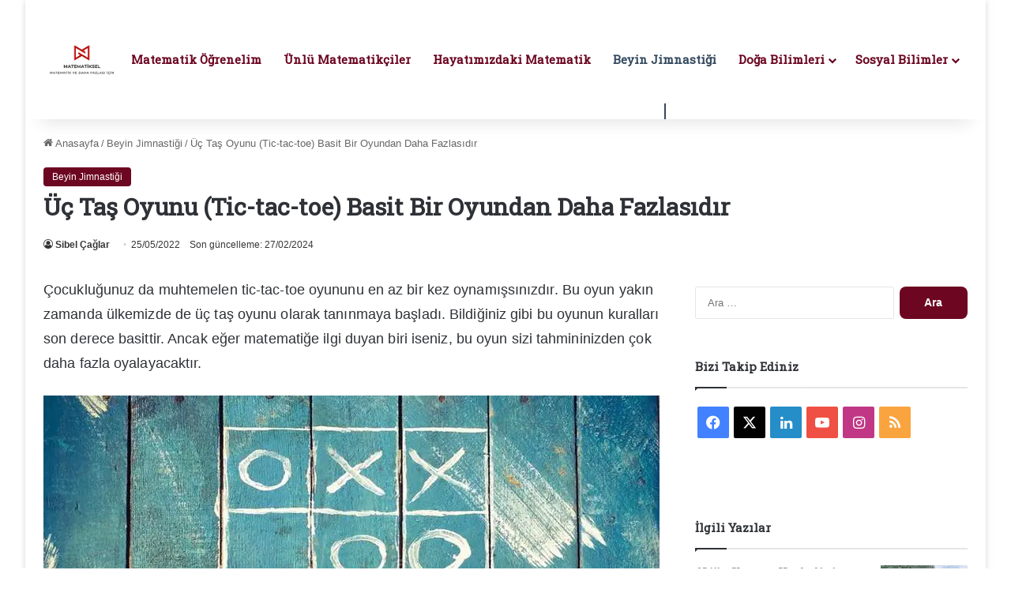

--- FILE ---
content_type: text/html; charset=UTF-8
request_url: https://www.matematiksel.org/uc-tas-oyunu-diger-adi-ile-tic-tac-toe-basit-bir-oyundan-daha-fazlasidir/
body_size: 30847
content:
<!DOCTYPE html><html lang="tr" data-skin="light"><head><meta charset="UTF-8"/>
<script>var __ezHttpConsent={setByCat:function(src,tagType,attributes,category,force,customSetScriptFn=null){var setScript=function(){if(force||window.ezTcfConsent[category]){if(typeof customSetScriptFn==='function'){customSetScriptFn();}else{var scriptElement=document.createElement(tagType);scriptElement.src=src;attributes.forEach(function(attr){for(var key in attr){if(attr.hasOwnProperty(key)){scriptElement.setAttribute(key,attr[key]);}}});var firstScript=document.getElementsByTagName(tagType)[0];firstScript.parentNode.insertBefore(scriptElement,firstScript);}}};if(force||(window.ezTcfConsent&&window.ezTcfConsent.loaded)){setScript();}else if(typeof getEzConsentData==="function"){getEzConsentData().then(function(ezTcfConsent){if(ezTcfConsent&&ezTcfConsent.loaded){setScript();}else{console.error("cannot get ez consent data");force=true;setScript();}});}else{force=true;setScript();console.error("getEzConsentData is not a function");}},};</script>
<script>var ezTcfConsent=window.ezTcfConsent?window.ezTcfConsent:{loaded:false,store_info:false,develop_and_improve_services:false,measure_ad_performance:false,measure_content_performance:false,select_basic_ads:false,create_ad_profile:false,select_personalized_ads:false,create_content_profile:false,select_personalized_content:false,understand_audiences:false,use_limited_data_to_select_content:false,};function getEzConsentData(){return new Promise(function(resolve){document.addEventListener("ezConsentEvent",function(event){var ezTcfConsent=event.detail.ezTcfConsent;resolve(ezTcfConsent);});});}</script>
<script>if(typeof _setEzCookies!=='function'){function _setEzCookies(ezConsentData){var cookies=window.ezCookieQueue;for(var i=0;i<cookies.length;i++){var cookie=cookies[i];if(ezConsentData&&ezConsentData.loaded&&ezConsentData[cookie.tcfCategory]){document.cookie=cookie.name+"="+cookie.value;}}}}
window.ezCookieQueue=window.ezCookieQueue||[];if(typeof addEzCookies!=='function'){function addEzCookies(arr){window.ezCookieQueue=[...window.ezCookieQueue,...arr];}}
addEzCookies([{name:"ezoab_107178",value:"mod21-c; Path=/; Domain=matematiksel.org; Max-Age=7200",tcfCategory:"store_info",isEzoic:"true",},{name:"ezosuibasgeneris-1",value:"13867dfa-024a-4fb7-43d6-88a575afc47d; Path=/; Domain=matematiksel.org; Expires=Mon, 14 Dec 2026 00:58:01 UTC; Secure; SameSite=None",tcfCategory:"understand_audiences",isEzoic:"true",}]);if(window.ezTcfConsent&&window.ezTcfConsent.loaded){_setEzCookies(window.ezTcfConsent);}else if(typeof getEzConsentData==="function"){getEzConsentData().then(function(ezTcfConsent){if(ezTcfConsent&&ezTcfConsent.loaded){_setEzCookies(window.ezTcfConsent);}else{console.error("cannot get ez consent data");_setEzCookies(window.ezTcfConsent);}});}else{console.error("getEzConsentData is not a function");_setEzCookies(window.ezTcfConsent);}</script><script type="text/javascript" data-ezscrex='false' data-cfasync='false'>window._ezaq = Object.assign({"edge_cache_status":12,"edge_response_time":2347,"url":"https://www.matematiksel.org/uc-tas-oyunu-diger-adi-ile-tic-tac-toe-basit-bir-oyundan-daha-fazlasidir/"}, typeof window._ezaq !== "undefined" ? window._ezaq : {});</script><script type="text/javascript" data-ezscrex='false' data-cfasync='false'>window._ezaq = Object.assign({"ab_test_id":"mod21-c"}, typeof window._ezaq !== "undefined" ? window._ezaq : {});window.__ez=window.__ez||{};window.__ez.tf={};</script><script type="text/javascript" data-ezscrex='false' data-cfasync='false'>window.ezDisableAds = true;</script>
<script data-ezscrex='false' data-cfasync='false' data-pagespeed-no-defer>var __ez=__ez||{};__ez.stms=Date.now();__ez.evt={};__ez.script={};__ez.ck=__ez.ck||{};__ez.template={};__ez.template.isOrig=true;__ez.queue=__ez.queue||function(){var e=0,i=0,t=[],n=!1,o=[],r=[],s=!0,a=function(e,i,n,o,r,s,a){var l=arguments.length>7&&void 0!==arguments[7]?arguments[7]:window,d=this;this.name=e,this.funcName=i,this.parameters=null===n?null:w(n)?n:[n],this.isBlock=o,this.blockedBy=r,this.deleteWhenComplete=s,this.isError=!1,this.isComplete=!1,this.isInitialized=!1,this.proceedIfError=a,this.fWindow=l,this.isTimeDelay=!1,this.process=function(){f("... func = "+e),d.isInitialized=!0,d.isComplete=!0,f("... func.apply: "+e);var i=d.funcName.split("."),n=null,o=this.fWindow||window;i.length>3||(n=3===i.length?o[i[0]][i[1]][i[2]]:2===i.length?o[i[0]][i[1]]:o[d.funcName]),null!=n&&n.apply(null,this.parameters),!0===d.deleteWhenComplete&&delete t[e],!0===d.isBlock&&(f("----- F'D: "+d.name),m())}},l=function(e,i,t,n,o,r,s){var a=arguments.length>7&&void 0!==arguments[7]?arguments[7]:window,l=this;this.name=e,this.path=i,this.async=o,this.defer=r,this.isBlock=t,this.blockedBy=n,this.isInitialized=!1,this.isError=!1,this.isComplete=!1,this.proceedIfError=s,this.fWindow=a,this.isTimeDelay=!1,this.isPath=function(e){return"/"===e[0]&&"/"!==e[1]},this.getSrc=function(e){return void 0!==window.__ezScriptHost&&this.isPath(e)&&"banger.js"!==this.name?window.__ezScriptHost+e:e},this.process=function(){l.isInitialized=!0,f("... file = "+e);var i=this.fWindow?this.fWindow.document:document,t=i.createElement("script");t.src=this.getSrc(this.path),!0===o?t.async=!0:!0===r&&(t.defer=!0),t.onerror=function(){var e={url:window.location.href,name:l.name,path:l.path,user_agent:window.navigator.userAgent};"undefined"!=typeof _ezaq&&(e.pageview_id=_ezaq.page_view_id);var i=encodeURIComponent(JSON.stringify(e)),t=new XMLHttpRequest;t.open("GET","//g.ezoic.net/ezqlog?d="+i,!0),t.send(),f("----- ERR'D: "+l.name),l.isError=!0,!0===l.isBlock&&m()},t.onreadystatechange=t.onload=function(){var e=t.readyState;f("----- F'D: "+l.name),e&&!/loaded|complete/.test(e)||(l.isComplete=!0,!0===l.isBlock&&m())},i.getElementsByTagName("head")[0].appendChild(t)}},d=function(e,i){this.name=e,this.path="",this.async=!1,this.defer=!1,this.isBlock=!1,this.blockedBy=[],this.isInitialized=!0,this.isError=!1,this.isComplete=i,this.proceedIfError=!1,this.isTimeDelay=!1,this.process=function(){}};function c(e,i,n,s,a,d,c,u,f){var m=new l(e,i,n,s,a,d,c,f);!0===u?o[e]=m:r[e]=m,t[e]=m,h(m)}function h(e){!0!==u(e)&&0!=s&&e.process()}function u(e){if(!0===e.isTimeDelay&&!1===n)return f(e.name+" blocked = TIME DELAY!"),!0;if(w(e.blockedBy))for(var i=0;i<e.blockedBy.length;i++){var o=e.blockedBy[i];if(!1===t.hasOwnProperty(o))return f(e.name+" blocked = "+o),!0;if(!0===e.proceedIfError&&!0===t[o].isError)return!1;if(!1===t[o].isComplete)return f(e.name+" blocked = "+o),!0}return!1}function f(e){var i=window.location.href,t=new RegExp("[?&]ezq=([^&#]*)","i").exec(i);"1"===(t?t[1]:null)&&console.debug(e)}function m(){++e>200||(f("let's go"),p(o),p(r))}function p(e){for(var i in e)if(!1!==e.hasOwnProperty(i)){var t=e[i];!0===t.isComplete||u(t)||!0===t.isInitialized||!0===t.isError?!0===t.isError?f(t.name+": error"):!0===t.isComplete?f(t.name+": complete already"):!0===t.isInitialized&&f(t.name+": initialized already"):t.process()}}function w(e){return"[object Array]"==Object.prototype.toString.call(e)}return window.addEventListener("load",(function(){setTimeout((function(){n=!0,f("TDELAY -----"),m()}),5e3)}),!1),{addFile:c,addFileOnce:function(e,i,n,o,r,s,a,l,d){t[e]||c(e,i,n,o,r,s,a,l,d)},addDelayFile:function(e,i){var n=new l(e,i,!1,[],!1,!1,!0);n.isTimeDelay=!0,f(e+" ...  FILE! TDELAY"),r[e]=n,t[e]=n,h(n)},addFunc:function(e,n,s,l,d,c,u,f,m,p){!0===c&&(e=e+"_"+i++);var w=new a(e,n,s,l,d,u,f,p);!0===m?o[e]=w:r[e]=w,t[e]=w,h(w)},addDelayFunc:function(e,i,n){var o=new a(e,i,n,!1,[],!0,!0);o.isTimeDelay=!0,f(e+" ...  FUNCTION! TDELAY"),r[e]=o,t[e]=o,h(o)},items:t,processAll:m,setallowLoad:function(e){s=e},markLoaded:function(e){if(e&&0!==e.length){if(e in t){var i=t[e];!0===i.isComplete?f(i.name+" "+e+": error loaded duplicate"):(i.isComplete=!0,i.isInitialized=!0)}else t[e]=new d(e,!0);f("markLoaded dummyfile: "+t[e].name)}},logWhatsBlocked:function(){for(var e in t)!1!==t.hasOwnProperty(e)&&u(t[e])}}}();__ez.evt.add=function(e,t,n){e.addEventListener?e.addEventListener(t,n,!1):e.attachEvent?e.attachEvent("on"+t,n):e["on"+t]=n()},__ez.evt.remove=function(e,t,n){e.removeEventListener?e.removeEventListener(t,n,!1):e.detachEvent?e.detachEvent("on"+t,n):delete e["on"+t]};__ez.script.add=function(e){var t=document.createElement("script");t.src=e,t.async=!0,t.type="text/javascript",document.getElementsByTagName("head")[0].appendChild(t)};__ez.dot=__ez.dot||{};__ez.queue.addFileOnce('/detroitchicago/boise.js', '/detroitchicago/boise.js?gcb=195-2&cb=5', true, [], true, false, true, false);__ez.queue.addFileOnce('/parsonsmaize/abilene.js', '/parsonsmaize/abilene.js?gcb=195-2&cb=b20dfef28c', true, [], true, false, true, false);__ez.queue.addFileOnce('/parsonsmaize/mulvane.js', '/parsonsmaize/mulvane.js?gcb=195-2&cb=e75e48eec0', true, ['/parsonsmaize/abilene.js'], true, false, true, false);__ez.queue.addFileOnce('/detroitchicago/birmingham.js', '/detroitchicago/birmingham.js?gcb=195-2&cb=539c47377c', true, ['/parsonsmaize/abilene.js'], true, false, true, false);</script>
<script data-ezscrex="false" type="text/javascript" data-cfasync="false">window._ezaq = Object.assign({"ad_cache_level":0,"adpicker_placement_cnt":0,"ai_placeholder_cache_level":0,"ai_placeholder_placement_cnt":-1,"article_category":"Beyin Jimnastiği","author":"Sibel Çağlar","domain":"matematiksel.org","domain_id":107178,"ezcache_level":1,"ezcache_skip_code":0,"has_bad_image":0,"has_bad_words":0,"is_sitespeed":0,"lt_cache_level":0,"publish_date":"2022-05-24","response_size":121707,"response_size_orig":115946,"response_time_orig":2301,"template_id":5,"url":"https://www.matematiksel.org/uc-tas-oyunu-diger-adi-ile-tic-tac-toe-basit-bir-oyundan-daha-fazlasidir/","word_count":0,"worst_bad_word_level":0}, typeof window._ezaq !== "undefined" ? window._ezaq : {});__ez.queue.markLoaded('ezaqBaseReady');</script>
<script type='text/javascript' data-ezscrex='false' data-cfasync='false'>
window.ezAnalyticsStatic = true;

function analyticsAddScript(script) {
	var ezDynamic = document.createElement('script');
	ezDynamic.type = 'text/javascript';
	ezDynamic.innerHTML = script;
	document.head.appendChild(ezDynamic);
}
function getCookiesWithPrefix() {
    var allCookies = document.cookie.split(';');
    var cookiesWithPrefix = {};

    for (var i = 0; i < allCookies.length; i++) {
        var cookie = allCookies[i].trim();

        for (var j = 0; j < arguments.length; j++) {
            var prefix = arguments[j];
            if (cookie.indexOf(prefix) === 0) {
                var cookieParts = cookie.split('=');
                var cookieName = cookieParts[0];
                var cookieValue = cookieParts.slice(1).join('=');
                cookiesWithPrefix[cookieName] = decodeURIComponent(cookieValue);
                break; // Once matched, no need to check other prefixes
            }
        }
    }

    return cookiesWithPrefix;
}
function productAnalytics() {
	var d = {"pr":[6],"omd5":"41492238c650680ea7db41ac38567a97","nar":"risk score"};
	d.u = _ezaq.url;
	d.p = _ezaq.page_view_id;
	d.v = _ezaq.visit_uuid;
	d.ab = _ezaq.ab_test_id;
	d.e = JSON.stringify(_ezaq);
	d.ref = document.referrer;
	d.c = getCookiesWithPrefix('active_template', 'ez', 'lp_');
	if(typeof ez_utmParams !== 'undefined') {
		d.utm = ez_utmParams;
	}

	var dataText = JSON.stringify(d);
	var xhr = new XMLHttpRequest();
	xhr.open('POST','/ezais/analytics?cb=1', true);
	xhr.onload = function () {
		if (xhr.status!=200) {
            return;
		}

        if(document.readyState !== 'loading') {
            analyticsAddScript(xhr.response);
            return;
        }

        var eventFunc = function() {
            if(document.readyState === 'loading') {
                return;
            }
            document.removeEventListener('readystatechange', eventFunc, false);
            analyticsAddScript(xhr.response);
        };

        document.addEventListener('readystatechange', eventFunc, false);
	};
	xhr.setRequestHeader('Content-Type','text/plain');
	xhr.send(dataText);
}
__ez.queue.addFunc("productAnalytics", "productAnalytics", null, true, ['ezaqBaseReady'], false, false, false, true);
</script><base href="https://www.matematiksel.org/uc-tas-oyunu-diger-adi-ile-tic-tac-toe-basit-bir-oyundan-daha-fazlasidir/"/>  <link rel="profile" href="//gmpg.org/xfn/11"/> <meta http-equiv="x-dns-prefetch-control" content="on"/> <link rel="dns-prefetch" href="//cdnjs.cloudflare.com/"/> <link rel="dns-prefetch" href="//ajax.googleapis.com/"/> <link rel="dns-prefetch" href="//fonts.googleapis.com/"/> <link rel="dns-prefetch" href="//fonts.gstatic.com/"/> <link rel="dns-prefetch" href="//s.gravatar.com/"/> <link rel="dns-prefetch" href="//www.google-analytics.com/"/> <link rel="preload" as="image" href="/wp-content/uploads/2023/01/MATEMATIKSEL.png"/> <link rel="preload" as="font" href="/wp-content/themes/jannah/assets/fonts/tielabs-fonticon/tielabs-fonticon.woff" type="font/woff" crossorigin="anonymous"/> <link rel="preload" as="script" href="//ajax.googleapis.com/ajax/libs/webfont/1/webfont.js"/> <meta name="robots" content="index, follow, max-image-preview:large, max-snippet:-1, max-video-preview:-1"/> <title>Üç Taş Oyunu (Tic-tac-toe) Basit Bir Oyundan Daha Fazlasıdır</title> <meta name="description" content="Çocukluğunuz da tic-tac-toe oyununu en az bir kez oynamışsınızdır. Bu oyun yakın zamanda ülkemizde de üç taş oyunu olarak tanınmaya başladı."/> <link rel="canonical" href="https://www.matematiksel.org/uc-tas-oyunu-diger-adi-ile-tic-tac-toe-basit-bir-oyundan-daha-fazlasidir/"/> <meta property="og:locale" content="tr_TR"/> <meta property="og:type" content="article"/> <meta property="og:title" content="Üç Taş Oyunu (Tic-tac-toe) Basit Bir Oyundan Daha Fazlasıdır"/> <meta property="og:description" content="Çocukluğunuz da tic-tac-toe oyununu en az bir kez oynamışsınızdır. Bu oyun yakın zamanda ülkemizde de üç taş oyunu olarak tanınmaya başladı."/> <meta property="og:url" content="https://www.matematiksel.org/uc-tas-oyunu-diger-adi-ile-tic-tac-toe-basit-bir-oyundan-daha-fazlasidir/"/> <meta property="og:site_name" content="Matematiksel"/> <meta property="article:publisher" content="https://www.facebook.com/matematiksel.org/"/> <meta property="article:author" content="https://www.facebook.com/serdik20002/"/> <meta property="article:published_time" content="2022-05-24T23:07:34+00:00"/> <meta property="article:modified_time" content="2024-02-27T09:23:42+00:00"/> <meta property="og:image" content="https://www.matematiksel.org/wp-content/uploads/2022/05/tic-tac-toe-blue-wooden-old-board-background-77091419.jpg"/> <meta property="og:image:width" content="780"/> <meta property="og:image:height" content="470"/> <meta property="og:image:type" content="image/jpeg"/> <meta name="author" content="Sibel Çağlar"/> <meta name="twitter:card" content="summary_large_image"/> <meta name="twitter:creator" content="@https://twitter.com/serdik2002"/> <meta name="twitter:site" content="@matematikselorg"/> <script type="application/ld+json" class="yoast-schema-graph">{"@context":"https://schema.org","@graph":[{"@type":"Article","@id":"https://www.matematiksel.org/uc-tas-oyunu-diger-adi-ile-tic-tac-toe-basit-bir-oyundan-daha-fazlasidir/#article","isPartOf":{"@id":"https://www.matematiksel.org/uc-tas-oyunu-diger-adi-ile-tic-tac-toe-basit-bir-oyundan-daha-fazlasidir/"},"author":{"name":"Sibel Çağlar","@id":"https://www.matematiksel.org/#/schema/person/ac4c90442725f959f22a7908c648dc46"},"headline":"Üç Taş Oyunu (Tic-tac-toe) Basit Bir Oyundan Daha Fazlasıdır","datePublished":"2022-05-24T23:07:34+00:00","dateModified":"2024-02-27T09:23:42+00:00","mainEntityOfPage":{"@id":"https://www.matematiksel.org/uc-tas-oyunu-diger-adi-ile-tic-tac-toe-basit-bir-oyundan-daha-fazlasidir/"},"wordCount":1042,"commentCount":0,"publisher":{"@id":"https://www.matematiksel.org/#organization"},"image":{"@id":"https://www.matematiksel.org/uc-tas-oyunu-diger-adi-ile-tic-tac-toe-basit-bir-oyundan-daha-fazlasidir/#primaryimage"},"thumbnailUrl":"https://www.matematiksel.org/wp-content/uploads/2022/05/tic-tac-toe-blue-wooden-old-board-background-77091419.jpg","articleSection":["Beyin Jimnastiği"],"inLanguage":"tr","potentialAction":[{"@type":"CommentAction","name":"Comment","target":["https://www.matematiksel.org/uc-tas-oyunu-diger-adi-ile-tic-tac-toe-basit-bir-oyundan-daha-fazlasidir/#respond"]}]},{"@type":"WebPage","@id":"https://www.matematiksel.org/uc-tas-oyunu-diger-adi-ile-tic-tac-toe-basit-bir-oyundan-daha-fazlasidir/","url":"https://www.matematiksel.org/uc-tas-oyunu-diger-adi-ile-tic-tac-toe-basit-bir-oyundan-daha-fazlasidir/","name":"Üç Taş Oyunu (Tic-tac-toe) Basit Bir Oyundan Daha Fazlasıdır","isPartOf":{"@id":"https://www.matematiksel.org/#website"},"primaryImageOfPage":{"@id":"https://www.matematiksel.org/uc-tas-oyunu-diger-adi-ile-tic-tac-toe-basit-bir-oyundan-daha-fazlasidir/#primaryimage"},"image":{"@id":"https://www.matematiksel.org/uc-tas-oyunu-diger-adi-ile-tic-tac-toe-basit-bir-oyundan-daha-fazlasidir/#primaryimage"},"thumbnailUrl":"https://www.matematiksel.org/wp-content/uploads/2022/05/tic-tac-toe-blue-wooden-old-board-background-77091419.jpg","datePublished":"2022-05-24T23:07:34+00:00","dateModified":"2024-02-27T09:23:42+00:00","description":"Çocukluğunuz da tic-tac-toe oyununu en az bir kez oynamışsınızdır. Bu oyun yakın zamanda ülkemizde de üç taş oyunu olarak tanınmaya başladı.","breadcrumb":{"@id":"https://www.matematiksel.org/uc-tas-oyunu-diger-adi-ile-tic-tac-toe-basit-bir-oyundan-daha-fazlasidir/#breadcrumb"},"inLanguage":"tr","potentialAction":[{"@type":"ReadAction","target":["https://www.matematiksel.org/uc-tas-oyunu-diger-adi-ile-tic-tac-toe-basit-bir-oyundan-daha-fazlasidir/"]}]},{"@type":"ImageObject","inLanguage":"tr","@id":"https://www.matematiksel.org/uc-tas-oyunu-diger-adi-ile-tic-tac-toe-basit-bir-oyundan-daha-fazlasidir/#primaryimage","url":"https://www.matematiksel.org/wp-content/uploads/2022/05/tic-tac-toe-blue-wooden-old-board-background-77091419.jpg","contentUrl":"https://www.matematiksel.org/wp-content/uploads/2022/05/tic-tac-toe-blue-wooden-old-board-background-77091419.jpg","width":780,"height":470},{"@type":"BreadcrumbList","@id":"https://www.matematiksel.org/uc-tas-oyunu-diger-adi-ile-tic-tac-toe-basit-bir-oyundan-daha-fazlasidir/#breadcrumb","itemListElement":[{"@type":"ListItem","position":1,"name":"Ana sayfa","item":"https://www.matematiksel.org/"},{"@type":"ListItem","position":2,"name":"Üç Taş Oyunu (Tic-tac-toe) Basit Bir Oyundan Daha Fazlasıdır"}]},{"@type":"WebSite","@id":"https://www.matematiksel.org/#website","url":"https://www.matematiksel.org/","name":"Matematiksel","description":"Matematik ve Daha Fazlası İçin","publisher":{"@id":"https://www.matematiksel.org/#organization"},"potentialAction":[{"@type":"SearchAction","target":{"@type":"EntryPoint","urlTemplate":"https://www.matematiksel.org/?s={search_term_string}"},"query-input":{"@type":"PropertyValueSpecification","valueRequired":true,"valueName":"search_term_string"}}],"inLanguage":"tr"},{"@type":"Organization","@id":"https://www.matematiksel.org/#organization","name":"Matematiksel","url":"https://www.matematiksel.org/","logo":{"@type":"ImageObject","inLanguage":"tr","@id":"https://www.matematiksel.org/#/schema/logo/image/","url":"https://www.matematiksel.org/wp-content/uploads/2021/02/unnamed-1-min-1.png","contentUrl":"https://www.matematiksel.org/wp-content/uploads/2021/02/unnamed-1-min-1.png","width":170,"height":95,"caption":"Matematiksel"},"image":{"@id":"https://www.matematiksel.org/#/schema/logo/image/"},"sameAs":["https://www.facebook.com/matematiksel.org/","https://x.com/matematikselorg","https://mastodon.social/@matematiksel","https://www.instagram.com/matematikselorg/","https://www.linkedin.com/company/matematiksel/","https://tr.pinterest.com/matematikselorg/","https://www.youtube.com/channel/UCzVp-x25dOA9EDK2taEWslQ"],"description":"Matematik ile ilgili içerikler paylaşan bilim sitesi","email":"matematiksel.org1@gmail.com","telephone":"05326091195","numberOfEmployees":{"@type":"QuantitativeValue","minValue":"1","maxValue":"10"},"publishingPrinciples":"https://www.matematiksel.org/yayincilik-ilkeleri/","ownershipFundingInfo":"https://www.matematiksel.org/yayincilik-ilkeleri/","actionableFeedbackPolicy":"https://www.matematiksel.org/yayincilik-ilkeleri/","correctionsPolicy":"https://www.matematiksel.org/yayincilik-ilkeleri/","ethicsPolicy":"https://www.matematiksel.org/yayincilik-ilkeleri/","diversityPolicy":"https://www.matematiksel.org/yayincilik-ilkeleri/","diversityStaffingReport":"https://www.matematiksel.org/matematiksel-org-yazar-adaylari-ariyor/"},{"@type":"Person","@id":"https://www.matematiksel.org/#/schema/person/ac4c90442725f959f22a7908c648dc46","name":"Sibel Çağlar","image":{"@type":"ImageObject","inLanguage":"tr","@id":"https://www.matematiksel.org/#/schema/person/image/","url":"https://www.matematiksel.org/wp-content/uploads/2021/05/cropped-sibel-caglar-1-96x96.jpg","contentUrl":"https://www.matematiksel.org/wp-content/uploads/2021/05/cropped-sibel-caglar-1-96x96.jpg","caption":"Sibel Çağlar"},"description":"Temel eğitimimi Kadıköy Anadolu Lisesinde tamamladım. Devamında Marmara Üniversitesi İngilizce Matematik Öğretmenliği bölümünü bitirdim. Çeşitli özel okullarda edindiğim öğretmenlik deneyiminin ardından matematiksel.org web sitesini kurdum. O günden bugüne içerik üretmeye devam ediyorum.","sameAs":["https://www.matematiksel.org/","https://www.facebook.com/serdik20002/","https://www.instagram.com/sibelcaglar_official/","https://www.linkedin.com/public-profile/settings?lipi=urnlipaged_flagship3_profile_self_edit_contact-infoaVvExH4kSvSeCyRdelzWYw","https://x.com/https://twitter.com/serdik2002"],"knowsAbout":["Matematik"],"knowsLanguage":["İngilizce"],"url":"https://www.matematiksel.org/author/scaglar/"}]}</script> <style type="text/css"> :root{ --tie-preset-gradient-1: linear-gradient(135deg, rgba(6, 147, 227, 1) 0%, rgb(155, 81, 224) 100%); --tie-preset-gradient-2: linear-gradient(135deg, rgb(122, 220, 180) 0%, rgb(0, 208, 130) 100%); --tie-preset-gradient-3: linear-gradient(135deg, rgba(252, 185, 0, 1) 0%, rgba(255, 105, 0, 1) 100%); --tie-preset-gradient-4: linear-gradient(135deg, rgba(255, 105, 0, 1) 0%, rgb(207, 46, 46) 100%); --tie-preset-gradient-5: linear-gradient(135deg, rgb(238, 238, 238) 0%, rgb(169, 184, 195) 100%); --tie-preset-gradient-6: linear-gradient(135deg, rgb(74, 234, 220) 0%, rgb(151, 120, 209) 20%, rgb(207, 42, 186) 40%, rgb(238, 44, 130) 60%, rgb(251, 105, 98) 80%, rgb(254, 248, 76) 100%); --tie-preset-gradient-7: linear-gradient(135deg, rgb(255, 206, 236) 0%, rgb(152, 150, 240) 100%); --tie-preset-gradient-8: linear-gradient(135deg, rgb(254, 205, 165) 0%, rgb(254, 45, 45) 50%, rgb(107, 0, 62) 100%); --tie-preset-gradient-9: linear-gradient(135deg, rgb(255, 203, 112) 0%, rgb(199, 81, 192) 50%, rgb(65, 88, 208) 100%); --tie-preset-gradient-10: linear-gradient(135deg, rgb(255, 245, 203) 0%, rgb(182, 227, 212) 50%, rgb(51, 167, 181) 100%); --tie-preset-gradient-11: linear-gradient(135deg, rgb(202, 248, 128) 0%, rgb(113, 206, 126) 100%); --tie-preset-gradient-12: linear-gradient(135deg, rgb(2, 3, 129) 0%, rgb(40, 116, 252) 100%); --tie-preset-gradient-13: linear-gradient(135deg, #4D34FA, #ad34fa); --tie-preset-gradient-14: linear-gradient(135deg, #0057FF, #31B5FF); --tie-preset-gradient-15: linear-gradient(135deg, #FF007A, #FF81BD); --tie-preset-gradient-16: linear-gradient(135deg, #14111E, #4B4462); --tie-preset-gradient-17: linear-gradient(135deg, #F32758, #FFC581); --main-nav-background: #FFFFFF; --main-nav-secondry-background: rgba(0,0,0,0.03); --main-nav-primary-color: #0088ff; --main-nav-contrast-primary-color: #FFFFFF; --main-nav-text-color: #2c2f34; --main-nav-secondry-text-color: rgba(0,0,0,0.5); --main-nav-main-border-color: rgba(0,0,0,0.1); --main-nav-secondry-border-color: rgba(0,0,0,0.08); --tie-buttons-radius: 8px; } </style> <meta name="viewport" content="width=device-width, initial-scale=1.0"/><style id="wp-img-auto-sizes-contain-inline-css" type="text/css"> img:is([sizes=auto i],[sizes^="auto," i]){contain-intrinsic-size:3000px 1500px} /*# sourceURL=wp-img-auto-sizes-contain-inline-css */ </style> <style id="wp-block-library-inline-css" type="text/css"> :root{--wp-block-synced-color:#7a00df;--wp-block-synced-color--rgb:122,0,223;--wp-bound-block-color:var(--wp-block-synced-color);--wp-editor-canvas-background:#ddd;--wp-admin-theme-color:#007cba;--wp-admin-theme-color--rgb:0,124,186;--wp-admin-theme-color-darker-10:#006ba1;--wp-admin-theme-color-darker-10--rgb:0,107,160.5;--wp-admin-theme-color-darker-20:#005a87;--wp-admin-theme-color-darker-20--rgb:0,90,135;--wp-admin-border-width-focus:2px}@media (min-resolution:192dpi){:root{--wp-admin-border-width-focus:1.5px}}.wp-element-button{cursor:pointer}:root .has-very-light-gray-background-color{background-color:#eee}:root .has-very-dark-gray-background-color{background-color:#313131}:root .has-very-light-gray-color{color:#eee}:root .has-very-dark-gray-color{color:#313131}:root .has-vivid-green-cyan-to-vivid-cyan-blue-gradient-background{background:linear-gradient(135deg,#00d084,#0693e3)}:root .has-purple-crush-gradient-background{background:linear-gradient(135deg,#34e2e4,#4721fb 50%,#ab1dfe)}:root .has-hazy-dawn-gradient-background{background:linear-gradient(135deg,#faaca8,#dad0ec)}:root .has-subdued-olive-gradient-background{background:linear-gradient(135deg,#fafae1,#67a671)}:root .has-atomic-cream-gradient-background{background:linear-gradient(135deg,#fdd79a,#004a59)}:root .has-nightshade-gradient-background{background:linear-gradient(135deg,#330968,#31cdcf)}:root .has-midnight-gradient-background{background:linear-gradient(135deg,#020381,#2874fc)}:root{--wp--preset--font-size--normal:16px;--wp--preset--font-size--huge:42px}.has-regular-font-size{font-size:1em}.has-larger-font-size{font-size:2.625em}.has-normal-font-size{font-size:var(--wp--preset--font-size--normal)}.has-huge-font-size{font-size:var(--wp--preset--font-size--huge)}.has-text-align-center{text-align:center}.has-text-align-left{text-align:left}.has-text-align-right{text-align:right}.has-fit-text{white-space:nowrap!important}#end-resizable-editor-section{display:none}.aligncenter{clear:both}.items-justified-left{justify-content:flex-start}.items-justified-center{justify-content:center}.items-justified-right{justify-content:flex-end}.items-justified-space-between{justify-content:space-between}.screen-reader-text{border:0;clip-path:inset(50%);height:1px;margin:-1px;overflow:hidden;padding:0;position:absolute;width:1px;word-wrap:normal!important}.screen-reader-text:focus{background-color:#ddd;clip-path:none;color:#444;display:block;font-size:1em;height:auto;left:5px;line-height:normal;padding:15px 23px 14px;text-decoration:none;top:5px;width:auto;z-index:100000}html :where(.has-border-color){border-style:solid}html :where([style*=border-top-color]){border-top-style:solid}html :where([style*=border-right-color]){border-right-style:solid}html :where([style*=border-bottom-color]){border-bottom-style:solid}html :where([style*=border-left-color]){border-left-style:solid}html :where([style*=border-width]){border-style:solid}html :where([style*=border-top-width]){border-top-style:solid}html :where([style*=border-right-width]){border-right-style:solid}html :where([style*=border-bottom-width]){border-bottom-style:solid}html :where([style*=border-left-width]){border-left-style:solid}html :where(img[class*=wp-image-]){height:auto;max-width:100%}:where(figure){margin:0 0 1em}html :where(.is-position-sticky){--wp-admin--admin-bar--position-offset:var(--wp-admin--admin-bar--height,0px)}@media screen and (max-width:600px){html :where(.is-position-sticky){--wp-admin--admin-bar--position-offset:0px}} /*# sourceURL=wp-block-library-inline-css */ </style><style id="wp-block-heading-inline-css" type="text/css"> h1:where(.wp-block-heading).has-background,h2:where(.wp-block-heading).has-background,h3:where(.wp-block-heading).has-background,h4:where(.wp-block-heading).has-background,h5:where(.wp-block-heading).has-background,h6:where(.wp-block-heading).has-background{padding:1.25em 2.375em}h1.has-text-align-left[style*=writing-mode]:where([style*=vertical-lr]),h1.has-text-align-right[style*=writing-mode]:where([style*=vertical-rl]),h2.has-text-align-left[style*=writing-mode]:where([style*=vertical-lr]),h2.has-text-align-right[style*=writing-mode]:where([style*=vertical-rl]),h3.has-text-align-left[style*=writing-mode]:where([style*=vertical-lr]),h3.has-text-align-right[style*=writing-mode]:where([style*=vertical-rl]),h4.has-text-align-left[style*=writing-mode]:where([style*=vertical-lr]),h4.has-text-align-right[style*=writing-mode]:where([style*=vertical-rl]),h5.has-text-align-left[style*=writing-mode]:where([style*=vertical-lr]),h5.has-text-align-right[style*=writing-mode]:where([style*=vertical-rl]),h6.has-text-align-left[style*=writing-mode]:where([style*=vertical-lr]),h6.has-text-align-right[style*=writing-mode]:where([style*=vertical-rl]){rotate:180deg} /*# sourceURL=https://www.matematiksel.org/wp-includes/blocks/heading/style.min.css */ </style> <style id="wp-block-image-inline-css" type="text/css"> .wp-block-image>a,.wp-block-image>figure>a{display:inline-block}.wp-block-image img{box-sizing:border-box;height:auto;max-width:100%;vertical-align:bottom}@media not (prefers-reduced-motion){.wp-block-image img.hide{visibility:hidden}.wp-block-image img.show{animation:show-content-image .4s}}.wp-block-image[style*=border-radius] img,.wp-block-image[style*=border-radius]>a{border-radius:inherit}.wp-block-image.has-custom-border img{box-sizing:border-box}.wp-block-image.aligncenter{text-align:center}.wp-block-image.alignfull>a,.wp-block-image.alignwide>a{width:100%}.wp-block-image.alignfull img,.wp-block-image.alignwide img{height:auto;width:100%}.wp-block-image .aligncenter,.wp-block-image .alignleft,.wp-block-image .alignright,.wp-block-image.aligncenter,.wp-block-image.alignleft,.wp-block-image.alignright{display:table}.wp-block-image .aligncenter>figcaption,.wp-block-image .alignleft>figcaption,.wp-block-image .alignright>figcaption,.wp-block-image.aligncenter>figcaption,.wp-block-image.alignleft>figcaption,.wp-block-image.alignright>figcaption{caption-side:bottom;display:table-caption}.wp-block-image .alignleft{float:left;margin:.5em 1em .5em 0}.wp-block-image .alignright{float:right;margin:.5em 0 .5em 1em}.wp-block-image .aligncenter{margin-left:auto;margin-right:auto}.wp-block-image :where(figcaption){margin-bottom:1em;margin-top:.5em}.wp-block-image.is-style-circle-mask img{border-radius:9999px}@supports ((-webkit-mask-image:none) or (mask-image:none)) or (-webkit-mask-image:none){.wp-block-image.is-style-circle-mask img{border-radius:0;-webkit-mask-image:url('data:image/svg+xml;utf8,<svg viewBox="0 0 100 100" xmlns="http://www.w3.org/2000/svg"><circle cx="50" cy="50" r="50"/></svg>');mask-image:url('data:image/svg+xml;utf8,<svg viewBox="0 0 100 100" xmlns="http://www.w3.org/2000/svg"><circle cx="50" cy="50" r="50"/></svg>');mask-mode:alpha;-webkit-mask-position:center;mask-position:center;-webkit-mask-repeat:no-repeat;mask-repeat:no-repeat;-webkit-mask-size:contain;mask-size:contain}}:root :where(.wp-block-image.is-style-rounded img,.wp-block-image .is-style-rounded img){border-radius:9999px}.wp-block-image figure{margin:0}.wp-lightbox-container{display:flex;flex-direction:column;position:relative}.wp-lightbox-container img{cursor:zoom-in}.wp-lightbox-container img:hover+button{opacity:1}.wp-lightbox-container button{align-items:center;backdrop-filter:blur(16px) saturate(180%);background-color:#5a5a5a40;border:none;border-radius:4px;cursor:zoom-in;display:flex;height:20px;justify-content:center;opacity:0;padding:0;position:absolute;right:16px;text-align:center;top:16px;width:20px;z-index:100}@media not (prefers-reduced-motion){.wp-lightbox-container button{transition:opacity .2s ease}}.wp-lightbox-container button:focus-visible{outline:3px auto #5a5a5a40;outline:3px auto -webkit-focus-ring-color;outline-offset:3px}.wp-lightbox-container button:hover{cursor:pointer;opacity:1}.wp-lightbox-container button:focus{opacity:1}.wp-lightbox-container button:focus,.wp-lightbox-container button:hover,.wp-lightbox-container button:not(:hover):not(:active):not(.has-background){background-color:#5a5a5a40;border:none}.wp-lightbox-overlay{box-sizing:border-box;cursor:zoom-out;height:100vh;left:0;overflow:hidden;position:fixed;top:0;visibility:hidden;width:100%;z-index:100000}.wp-lightbox-overlay .close-button{align-items:center;cursor:pointer;display:flex;justify-content:center;min-height:40px;min-width:40px;padding:0;position:absolute;right:calc(env(safe-area-inset-right) + 16px);top:calc(env(safe-area-inset-top) + 16px);z-index:5000000}.wp-lightbox-overlay .close-button:focus,.wp-lightbox-overlay .close-button:hover,.wp-lightbox-overlay .close-button:not(:hover):not(:active):not(.has-background){background:none;border:none}.wp-lightbox-overlay .lightbox-image-container{height:var(--wp--lightbox-container-height);left:50%;overflow:hidden;position:absolute;top:50%;transform:translate(-50%,-50%);transform-origin:top left;width:var(--wp--lightbox-container-width);z-index:9999999999}.wp-lightbox-overlay .wp-block-image{align-items:center;box-sizing:border-box;display:flex;height:100%;justify-content:center;margin:0;position:relative;transform-origin:0 0;width:100%;z-index:3000000}.wp-lightbox-overlay .wp-block-image img{height:var(--wp--lightbox-image-height);min-height:var(--wp--lightbox-image-height);min-width:var(--wp--lightbox-image-width);width:var(--wp--lightbox-image-width)}.wp-lightbox-overlay .wp-block-image figcaption{display:none}.wp-lightbox-overlay button{background:none;border:none}.wp-lightbox-overlay .scrim{background-color:#fff;height:100%;opacity:.9;position:absolute;width:100%;z-index:2000000}.wp-lightbox-overlay.active{visibility:visible}@media not (prefers-reduced-motion){.wp-lightbox-overlay.active{animation:turn-on-visibility .25s both}.wp-lightbox-overlay.active img{animation:turn-on-visibility .35s both}.wp-lightbox-overlay.show-closing-animation:not(.active){animation:turn-off-visibility .35s both}.wp-lightbox-overlay.show-closing-animation:not(.active) img{animation:turn-off-visibility .25s both}.wp-lightbox-overlay.zoom.active{animation:none;opacity:1;visibility:visible}.wp-lightbox-overlay.zoom.active .lightbox-image-container{animation:lightbox-zoom-in .4s}.wp-lightbox-overlay.zoom.active .lightbox-image-container img{animation:none}.wp-lightbox-overlay.zoom.active .scrim{animation:turn-on-visibility .4s forwards}.wp-lightbox-overlay.zoom.show-closing-animation:not(.active){animation:none}.wp-lightbox-overlay.zoom.show-closing-animation:not(.active) .lightbox-image-container{animation:lightbox-zoom-out .4s}.wp-lightbox-overlay.zoom.show-closing-animation:not(.active) .lightbox-image-container img{animation:none}.wp-lightbox-overlay.zoom.show-closing-animation:not(.active) .scrim{animation:turn-off-visibility .4s forwards}}@keyframes show-content-image{0%{visibility:hidden}99%{visibility:hidden}to{visibility:visible}}@keyframes turn-on-visibility{0%{opacity:0}to{opacity:1}}@keyframes turn-off-visibility{0%{opacity:1;visibility:visible}99%{opacity:0;visibility:visible}to{opacity:0;visibility:hidden}}@keyframes lightbox-zoom-in{0%{transform:translate(calc((-100vw + var(--wp--lightbox-scrollbar-width))/2 + var(--wp--lightbox-initial-left-position)),calc(-50vh + var(--wp--lightbox-initial-top-position))) scale(var(--wp--lightbox-scale))}to{transform:translate(-50%,-50%) scale(1)}}@keyframes lightbox-zoom-out{0%{transform:translate(-50%,-50%) scale(1);visibility:visible}99%{visibility:visible}to{transform:translate(calc((-100vw + var(--wp--lightbox-scrollbar-width))/2 + var(--wp--lightbox-initial-left-position)),calc(-50vh + var(--wp--lightbox-initial-top-position))) scale(var(--wp--lightbox-scale));visibility:hidden}} /*# sourceURL=https://www.matematiksel.org/wp-includes/blocks/image/style.min.css */ </style> <style id="wp-block-image-theme-inline-css" type="text/css"> :root :where(.wp-block-image figcaption){color:#555;font-size:13px;text-align:center}.is-dark-theme :root :where(.wp-block-image figcaption){color:#ffffffa6}.wp-block-image{margin:0 0 1em} /*# sourceURL=https://www.matematiksel.org/wp-includes/blocks/image/theme.min.css */ </style> <style id="wp-block-list-inline-css" type="text/css"> ol,ul{box-sizing:border-box}:root :where(.wp-block-list.has-background){padding:1.25em 2.375em} /*# sourceURL=https://www.matematiksel.org/wp-includes/blocks/list/style.min.css */ </style> <style id="wp-block-paragraph-inline-css" type="text/css"> .is-small-text{font-size:.875em}.is-regular-text{font-size:1em}.is-large-text{font-size:2.25em}.is-larger-text{font-size:3em}.has-drop-cap:not(:focus):first-letter{float:left;font-size:8.4em;font-style:normal;font-weight:100;line-height:.68;margin:.05em .1em 0 0;text-transform:uppercase}body.rtl .has-drop-cap:not(:focus):first-letter{float:none;margin-left:.1em}p.has-drop-cap.has-background{overflow:hidden}:root :where(p.has-background){padding:1.25em 2.375em}:where(p.has-text-color:not(.has-link-color)) a{color:inherit}p.has-text-align-left[style*="writing-mode:vertical-lr"],p.has-text-align-right[style*="writing-mode:vertical-rl"]{rotate:180deg} /*# sourceURL=https://www.matematiksel.org/wp-includes/blocks/paragraph/style.min.css */ </style> <style id="wp-block-separator-inline-css" type="text/css"> @charset "UTF-8";.wp-block-separator{border:none;border-top:2px solid}:root :where(.wp-block-separator.is-style-dots){height:auto;line-height:1;text-align:center}:root :where(.wp-block-separator.is-style-dots):before{color:currentColor;content:"···";font-family:serif;font-size:1.5em;letter-spacing:2em;padding-left:2em}.wp-block-separator.is-style-dots{background:none!important;border:none!important} /*# sourceURL=https://www.matematiksel.org/wp-includes/blocks/separator/style.min.css */ </style> <style id="wp-block-separator-theme-inline-css" type="text/css"> .wp-block-separator.has-css-opacity{opacity:.4}.wp-block-separator{border:none;border-bottom:2px solid;margin-left:auto;margin-right:auto}.wp-block-separator.has-alpha-channel-opacity{opacity:1}.wp-block-separator:not(.is-style-wide):not(.is-style-dots){width:100px}.wp-block-separator.has-background:not(.is-style-dots){border-bottom:none;height:1px}.wp-block-separator.has-background:not(.is-style-wide):not(.is-style-dots){height:2px} /*# sourceURL=https://www.matematiksel.org/wp-includes/blocks/separator/theme.min.css */ </style> <style id="global-styles-inline-css" type="text/css"> :root{--wp--preset--aspect-ratio--square: 1;--wp--preset--aspect-ratio--4-3: 4/3;--wp--preset--aspect-ratio--3-4: 3/4;--wp--preset--aspect-ratio--3-2: 3/2;--wp--preset--aspect-ratio--2-3: 2/3;--wp--preset--aspect-ratio--16-9: 16/9;--wp--preset--aspect-ratio--9-16: 9/16;--wp--preset--color--black: #000000;--wp--preset--color--cyan-bluish-gray: #abb8c3;--wp--preset--color--white: #ffffff;--wp--preset--color--pale-pink: #f78da7;--wp--preset--color--vivid-red: #cf2e2e;--wp--preset--color--luminous-vivid-orange: #ff6900;--wp--preset--color--luminous-vivid-amber: #fcb900;--wp--preset--color--light-green-cyan: #7bdcb5;--wp--preset--color--vivid-green-cyan: #00d084;--wp--preset--color--pale-cyan-blue: #8ed1fc;--wp--preset--color--vivid-cyan-blue: #0693e3;--wp--preset--color--vivid-purple: #9b51e0;--wp--preset--color--global-color: #6b041f;--wp--preset--gradient--vivid-cyan-blue-to-vivid-purple: linear-gradient(135deg,rgb(6,147,227) 0%,rgb(155,81,224) 100%);--wp--preset--gradient--light-green-cyan-to-vivid-green-cyan: linear-gradient(135deg,rgb(122,220,180) 0%,rgb(0,208,130) 100%);--wp--preset--gradient--luminous-vivid-amber-to-luminous-vivid-orange: linear-gradient(135deg,rgb(252,185,0) 0%,rgb(255,105,0) 100%);--wp--preset--gradient--luminous-vivid-orange-to-vivid-red: linear-gradient(135deg,rgb(255,105,0) 0%,rgb(207,46,46) 100%);--wp--preset--gradient--very-light-gray-to-cyan-bluish-gray: linear-gradient(135deg,rgb(238,238,238) 0%,rgb(169,184,195) 100%);--wp--preset--gradient--cool-to-warm-spectrum: linear-gradient(135deg,rgb(74,234,220) 0%,rgb(151,120,209) 20%,rgb(207,42,186) 40%,rgb(238,44,130) 60%,rgb(251,105,98) 80%,rgb(254,248,76) 100%);--wp--preset--gradient--blush-light-purple: linear-gradient(135deg,rgb(255,206,236) 0%,rgb(152,150,240) 100%);--wp--preset--gradient--blush-bordeaux: linear-gradient(135deg,rgb(254,205,165) 0%,rgb(254,45,45) 50%,rgb(107,0,62) 100%);--wp--preset--gradient--luminous-dusk: linear-gradient(135deg,rgb(255,203,112) 0%,rgb(199,81,192) 50%,rgb(65,88,208) 100%);--wp--preset--gradient--pale-ocean: linear-gradient(135deg,rgb(255,245,203) 0%,rgb(182,227,212) 50%,rgb(51,167,181) 100%);--wp--preset--gradient--electric-grass: linear-gradient(135deg,rgb(202,248,128) 0%,rgb(113,206,126) 100%);--wp--preset--gradient--midnight: linear-gradient(135deg,rgb(2,3,129) 0%,rgb(40,116,252) 100%);--wp--preset--font-size--small: 13px;--wp--preset--font-size--medium: 20px;--wp--preset--font-size--large: 36px;--wp--preset--font-size--x-large: 42px;--wp--preset--spacing--20: 0.44rem;--wp--preset--spacing--30: 0.67rem;--wp--preset--spacing--40: 1rem;--wp--preset--spacing--50: 1.5rem;--wp--preset--spacing--60: 2.25rem;--wp--preset--spacing--70: 3.38rem;--wp--preset--spacing--80: 5.06rem;--wp--preset--shadow--natural: 6px 6px 9px rgba(0, 0, 0, 0.2);--wp--preset--shadow--deep: 12px 12px 50px rgba(0, 0, 0, 0.4);--wp--preset--shadow--sharp: 6px 6px 0px rgba(0, 0, 0, 0.2);--wp--preset--shadow--outlined: 6px 6px 0px -3px rgb(255, 255, 255), 6px 6px rgb(0, 0, 0);--wp--preset--shadow--crisp: 6px 6px 0px rgb(0, 0, 0);}:where(.is-layout-flex){gap: 0.5em;}:where(.is-layout-grid){gap: 0.5em;}body .is-layout-flex{display: flex;}.is-layout-flex{flex-wrap: wrap;align-items: center;}.is-layout-flex > :is(*, div){margin: 0;}body .is-layout-grid{display: grid;}.is-layout-grid > :is(*, div){margin: 0;}:where(.wp-block-columns.is-layout-flex){gap: 2em;}:where(.wp-block-columns.is-layout-grid){gap: 2em;}:where(.wp-block-post-template.is-layout-flex){gap: 1.25em;}:where(.wp-block-post-template.is-layout-grid){gap: 1.25em;}.has-black-color{color: var(--wp--preset--color--black) !important;}.has-cyan-bluish-gray-color{color: var(--wp--preset--color--cyan-bluish-gray) !important;}.has-white-color{color: var(--wp--preset--color--white) !important;}.has-pale-pink-color{color: var(--wp--preset--color--pale-pink) !important;}.has-vivid-red-color{color: var(--wp--preset--color--vivid-red) !important;}.has-luminous-vivid-orange-color{color: var(--wp--preset--color--luminous-vivid-orange) !important;}.has-luminous-vivid-amber-color{color: var(--wp--preset--color--luminous-vivid-amber) !important;}.has-light-green-cyan-color{color: var(--wp--preset--color--light-green-cyan) !important;}.has-vivid-green-cyan-color{color: var(--wp--preset--color--vivid-green-cyan) !important;}.has-pale-cyan-blue-color{color: var(--wp--preset--color--pale-cyan-blue) !important;}.has-vivid-cyan-blue-color{color: var(--wp--preset--color--vivid-cyan-blue) !important;}.has-vivid-purple-color{color: var(--wp--preset--color--vivid-purple) !important;}.has-black-background-color{background-color: var(--wp--preset--color--black) !important;}.has-cyan-bluish-gray-background-color{background-color: var(--wp--preset--color--cyan-bluish-gray) !important;}.has-white-background-color{background-color: var(--wp--preset--color--white) !important;}.has-pale-pink-background-color{background-color: var(--wp--preset--color--pale-pink) !important;}.has-vivid-red-background-color{background-color: var(--wp--preset--color--vivid-red) !important;}.has-luminous-vivid-orange-background-color{background-color: var(--wp--preset--color--luminous-vivid-orange) !important;}.has-luminous-vivid-amber-background-color{background-color: var(--wp--preset--color--luminous-vivid-amber) !important;}.has-light-green-cyan-background-color{background-color: var(--wp--preset--color--light-green-cyan) !important;}.has-vivid-green-cyan-background-color{background-color: var(--wp--preset--color--vivid-green-cyan) !important;}.has-pale-cyan-blue-background-color{background-color: var(--wp--preset--color--pale-cyan-blue) !important;}.has-vivid-cyan-blue-background-color{background-color: var(--wp--preset--color--vivid-cyan-blue) !important;}.has-vivid-purple-background-color{background-color: var(--wp--preset--color--vivid-purple) !important;}.has-black-border-color{border-color: var(--wp--preset--color--black) !important;}.has-cyan-bluish-gray-border-color{border-color: var(--wp--preset--color--cyan-bluish-gray) !important;}.has-white-border-color{border-color: var(--wp--preset--color--white) !important;}.has-pale-pink-border-color{border-color: var(--wp--preset--color--pale-pink) !important;}.has-vivid-red-border-color{border-color: var(--wp--preset--color--vivid-red) !important;}.has-luminous-vivid-orange-border-color{border-color: var(--wp--preset--color--luminous-vivid-orange) !important;}.has-luminous-vivid-amber-border-color{border-color: var(--wp--preset--color--luminous-vivid-amber) !important;}.has-light-green-cyan-border-color{border-color: var(--wp--preset--color--light-green-cyan) !important;}.has-vivid-green-cyan-border-color{border-color: var(--wp--preset--color--vivid-green-cyan) !important;}.has-pale-cyan-blue-border-color{border-color: var(--wp--preset--color--pale-cyan-blue) !important;}.has-vivid-cyan-blue-border-color{border-color: var(--wp--preset--color--vivid-cyan-blue) !important;}.has-vivid-purple-border-color{border-color: var(--wp--preset--color--vivid-purple) !important;}.has-vivid-cyan-blue-to-vivid-purple-gradient-background{background: var(--wp--preset--gradient--vivid-cyan-blue-to-vivid-purple) !important;}.has-light-green-cyan-to-vivid-green-cyan-gradient-background{background: var(--wp--preset--gradient--light-green-cyan-to-vivid-green-cyan) !important;}.has-luminous-vivid-amber-to-luminous-vivid-orange-gradient-background{background: var(--wp--preset--gradient--luminous-vivid-amber-to-luminous-vivid-orange) !important;}.has-luminous-vivid-orange-to-vivid-red-gradient-background{background: var(--wp--preset--gradient--luminous-vivid-orange-to-vivid-red) !important;}.has-very-light-gray-to-cyan-bluish-gray-gradient-background{background: var(--wp--preset--gradient--very-light-gray-to-cyan-bluish-gray) !important;}.has-cool-to-warm-spectrum-gradient-background{background: var(--wp--preset--gradient--cool-to-warm-spectrum) !important;}.has-blush-light-purple-gradient-background{background: var(--wp--preset--gradient--blush-light-purple) !important;}.has-blush-bordeaux-gradient-background{background: var(--wp--preset--gradient--blush-bordeaux) !important;}.has-luminous-dusk-gradient-background{background: var(--wp--preset--gradient--luminous-dusk) !important;}.has-pale-ocean-gradient-background{background: var(--wp--preset--gradient--pale-ocean) !important;}.has-electric-grass-gradient-background{background: var(--wp--preset--gradient--electric-grass) !important;}.has-midnight-gradient-background{background: var(--wp--preset--gradient--midnight) !important;}.has-small-font-size{font-size: var(--wp--preset--font-size--small) !important;}.has-medium-font-size{font-size: var(--wp--preset--font-size--medium) !important;}.has-large-font-size{font-size: var(--wp--preset--font-size--large) !important;}.has-x-large-font-size{font-size: var(--wp--preset--font-size--x-large) !important;} /*# sourceURL=global-styles-inline-css */ </style> <style id="classic-theme-styles-inline-css" type="text/css"> /*! This file is auto-generated */ .wp-block-button__link{color:#fff;background-color:#32373c;border-radius:9999px;box-shadow:none;text-decoration:none;padding:calc(.667em + 2px) calc(1.333em + 2px);font-size:1.125em}.wp-block-file__button{background:#32373c;color:#fff;text-decoration:none} /*# sourceURL=/wp-includes/css/classic-themes.min.css */ </style> <link rel="stylesheet" id="tie-css-base-css" href="/wp-content/themes/jannah/assets/css/base.min.css?ver=7.6.3" type="text/css" media="all"/> <link rel="stylesheet" id="tie-css-print-css" href="/wp-content/themes/jannah/assets/css/print.css?ver=7.6.3" type="text/css" media="print"/> <style id="tie-css-print-inline-css" type="text/css"> body{font-family: Arial,Helvetica,sans-serif;}.wf-active .logo-text,.wf-active h1,.wf-active h2,.wf-active h3,.wf-active h4,.wf-active h5,.wf-active h6,.wf-active .the-subtitle{font-family: 'Roboto Slab';}.wf-active #main-nav .main-menu > ul > li > a{font-family: 'Roboto Slab';}blockquote p{font-family: Georgia,serif;}html body{font-size: 13px;}html #logo.text-logo .logo-text{font-size: 26px;}html #top-nav .top-menu > ul > li > a{font-size: 13px;}html #top-nav .top-menu > ul ul li a{font-size: 12px;}html #main-nav .main-menu > ul > li > a{font-size: 15px;}html #main-nav .main-menu > ul ul li a{font-size: 14px;}html #mobile-menu li a{font-size: 15px;}html #breadcrumb{font-size: 13px;}html .post-cat{font-size: 12px;}html .entry-header h1.entry-title{font-size: 30px;}html .entry-header .entry-sub-title{font-size: 21px;}html h1.page-title{font-size: 20px;}html #the-post .entry-content,html #the-post .entry-content p{font-size: 18px;letter-spacing: 0.1px;line-height: 1.75;}html .comment-list .comment-body p{font-size: 14px;}html #tie-wrapper .copyright-text{font-size: 12px;}#tie-body{background-color: #ffffff;}:root:root{--brand-color: #6b041f;--dark-brand-color: #390000;--bright-color: #FFFFFF;--base-color: #2c2f34;}#reading-position-indicator{box-shadow: 0 0 10px rgba( 107,4,31,0.7);}html :root:root{--brand-color: #6b041f;--dark-brand-color: #390000;--bright-color: #FFFFFF;--base-color: #2c2f34;}html #reading-position-indicator{box-shadow: 0 0 10px rgba( 107,4,31,0.7);}html #top-nav,html #top-nav .sub-menu,html #top-nav .comp-sub-menu,html #top-nav .ticker-content,html #top-nav .ticker-swipe,html .top-nav-boxed #top-nav .topbar-wrapper,html .top-nav-dark .top-menu ul,html #autocomplete-suggestions.search-in-top-nav{background-color : #ffffff;}html #top-nav *,html #autocomplete-suggestions.search-in-top-nav{border-color: rgba( #000000,0.08);}html #top-nav .icon-basecloud-bg:after{color: #ffffff;}html #top-nav a:not(:hover),html #top-nav input,html #top-nav #search-submit,html #top-nav .fa-spinner,html #top-nav .dropdown-social-icons li a span,html #top-nav .components > li .social-link:not(:hover) span,html #autocomplete-suggestions.search-in-top-nav a{color: #66525f;}html #top-nav input::-moz-placeholder{color: #66525f;}html #top-nav input:-moz-placeholder{color: #66525f;}html #top-nav input:-ms-input-placeholder{color: #66525f;}html #top-nav input::-webkit-input-placeholder{color: #66525f;}html #top-nav,html .search-in-top-nav{--tie-buttons-color: #f4a641;--tie-buttons-border-color: #f4a641;--tie-buttons-text: #FFFFFF;--tie-buttons-hover-color: #d68823;}html #top-nav a:hover,html #top-nav .menu li:hover > a,html #top-nav .menu > .tie-current-menu > a,html #top-nav .components > li:hover > a,html #top-nav .components #search-submit:hover,html #autocomplete-suggestions.search-in-top-nav .post-title a:hover{color: #f4a641;}html #top-nav,html #top-nav .comp-sub-menu,html #top-nav .tie-weather-widget{color: #888888;}html #autocomplete-suggestions.search-in-top-nav .post-meta,html #autocomplete-suggestions.search-in-top-nav .post-meta a:not(:hover){color: rgba( 136,136,136,0.7 );}html #top-nav .weather-icon .icon-cloud,html #top-nav .weather-icon .icon-basecloud-bg,html #top-nav .weather-icon .icon-cloud-behind{color: #888888 !important;}html #main-nav a:not(:hover),html #main-nav a.social-link:not(:hover) span,html #main-nav .dropdown-social-icons li a span,html #autocomplete-suggestions.search-in-main-nav a{color: #6b041f;}html #theme-header:not(.main-nav-boxed) #main-nav,html .main-nav-boxed .main-menu-wrapper{border-right: 0 none !important;border-left : 0 none !important;border-top : 0 none !important;}html #theme-header:not(.main-nav-boxed) #main-nav,html .main-nav-boxed .main-menu-wrapper{border-right: 0 none !important;border-left : 0 none !important;border-bottom : 0 none !important;}html .main-nav,html .search-in-main-nav{--main-nav-primary-color: #34495e;--tie-buttons-color: #34495e;--tie-buttons-border-color: #34495e;--tie-buttons-text: #FFFFFF;--tie-buttons-hover-color: #162b40;}html #main-nav .mega-links-head:after,html #main-nav .cats-horizontal a.is-active,html #main-nav .cats-horizontal a:hover,html #main-nav .spinner > div{background-color: #34495e;}html #main-nav .menu ul li:hover > a,html #main-nav .menu ul li.current-menu-item:not(.mega-link-column) > a,html #main-nav .components a:hover,html #main-nav .components > li:hover > a,html #main-nav #search-submit:hover,html #main-nav .cats-vertical a.is-active,html #main-nav .cats-vertical a:hover,html #main-nav .mega-menu .post-meta a:hover,html #main-nav .mega-menu .post-box-title a:hover,html #autocomplete-suggestions.search-in-main-nav a:hover,html #main-nav .spinner-circle:after{color: #34495e;}html #main-nav .menu > li.tie-current-menu > a,html #main-nav .menu > li:hover > a,html .theme-header #main-nav .mega-menu .cats-horizontal a.is-active,html .theme-header #main-nav .mega-menu .cats-horizontal a:hover{color: #FFFFFF;}html #main-nav .menu > li.tie-current-menu > a:before,html #main-nav .menu > li:hover > a:before{border-top-color: #FFFFFF;}html #main-nav,html #main-nav input,html #main-nav #search-submit,html #main-nav .fa-spinner,html #main-nav .comp-sub-menu,html #main-nav .tie-weather-widget{color: #6b041f;}html #main-nav input::-moz-placeholder{color: #6b041f;}html #main-nav input:-moz-placeholder{color: #6b041f;}html #main-nav input:-ms-input-placeholder{color: #6b041f;}html #main-nav input::-webkit-input-placeholder{color: #6b041f;}html #main-nav .mega-menu .post-meta,html #main-nav .mega-menu .post-meta a,html #autocomplete-suggestions.search-in-main-nav .post-meta{color: rgba(107,4,31,0.6);}html #main-nav .weather-icon .icon-cloud,html #main-nav .weather-icon .icon-basecloud-bg,html #main-nav .weather-icon .icon-cloud-behind{color: #6b041f !important;}html #footer{background-color: #301c2a;}html #site-info{background-color: #2d1827;}html #footer .posts-list-counter .posts-list-items li.widget-post-list:before{border-color: #301c2a;}html #footer .timeline-widget a .date:before{border-color: rgba(48,28,42,0.8);}html #footer .footer-boxed-widget-area,html #footer textarea,html #footer input:not([type=submit]),html #footer select,html #footer code,html #footer kbd,html #footer pre,html #footer samp,html #footer .show-more-button,html #footer .slider-links .tie-slider-nav span,html #footer #wp-calendar,html #footer #wp-calendar tbody td,html #footer #wp-calendar thead th,html #footer .widget.buddypress .item-options a{border-color: rgba(255,255,255,0.1);}html #footer .social-statistics-widget .white-bg li.social-icons-item a,html #footer .widget_tag_cloud .tagcloud a,html #footer .latest-tweets-widget .slider-links .tie-slider-nav span,html #footer .widget_layered_nav_filters a{border-color: rgba(255,255,255,0.1);}html #footer .social-statistics-widget .white-bg li:before{background: rgba(255,255,255,0.1);}html .site-footer #wp-calendar tbody td{background: rgba(255,255,255,0.02);}html #footer .white-bg .social-icons-item a span.followers span,html #footer .circle-three-cols .social-icons-item a .followers-num,html #footer .circle-three-cols .social-icons-item a .followers-name{color: rgba(255,255,255,0.8);}html #footer .timeline-widget ul:before,html #footer .timeline-widget a:not(:hover) .date:before{background-color: #12000c;}html .site-footer.dark-skin a:hover,html #footer .stars-rating-active,html #footer .twitter-icon-wrap span,html .block-head-4.magazine2 #footer .tabs li a{color: #f4a641;}html #footer .circle_bar{stroke: #f4a641;}html #footer .widget.buddypress .item-options a.selected,html #footer .widget.buddypress .item-options a.loading,html #footer .tie-slider-nav span:hover,html .block-head-4.magazine2 #footer .tabs{border-color: #f4a641;}html .magazine2:not(.block-head-4) #footer .tabs a:hover,html .magazine2:not(.block-head-4) #footer .tabs .active a,html .magazine1 #footer .tabs a:hover,html .magazine1 #footer .tabs .active a,html .block-head-4.magazine2 #footer .tabs.tabs .active a,html .block-head-4.magazine2 #footer .tabs > .active a:before,html .block-head-4.magazine2 #footer .tabs > li.active:nth-child(n) a:after,html #footer .digital-rating-static,html #footer .timeline-widget li a:hover .date:before,html #footer #wp-calendar #today,html #footer .posts-list-counter .posts-list-items li.widget-post-list:before,html #footer .cat-counter span,html #footer.dark-skin .the-global-title:after,html #footer .button,html #footer [type='submit'],html #footer .spinner > div,html #footer .widget.buddypress .item-options a.selected,html #footer .widget.buddypress .item-options a.loading,html #footer .tie-slider-nav span:hover,html #footer .fullwidth-area .tagcloud a:hover{background-color: #f4a641;color: #FFFFFF;}html .block-head-4.magazine2 #footer .tabs li a:hover{color: #d68823;}html .block-head-4.magazine2 #footer .tabs.tabs .active a:hover,html #footer .widget.buddypress .item-options a.selected,html #footer .widget.buddypress .item-options a.loading,html #footer .tie-slider-nav span:hover{color: #FFFFFF !important;}html #footer .button:hover,html #footer [type='submit']:hover{background-color: #d68823;color: #FFFFFF;}html #footer .site-info a:hover{color: #f4a641;}@media (min-width: 1200px){html .container{width: auto;}}html .boxed-layout #tie-wrapper,html .boxed-layout .fixed-nav{max-width: 1230px;}@media (min-width: 1200){html .container,html .wide-next-prev-slider-wrapper .slider-main-container{max-width: 1200;}}html .meta-views.meta-item .tie-icon-fire:before{content: "\f06e" !important;}@media (max-width: 991px){html #theme-header.has-normal-width-logo #logo img{width:-2px !important;max-width:100% !important;height: auto !important;max-height: 200px !important;}}html #respond .comment-form-email{width: 100% !important;float: none !important;} /*# sourceURL=tie-css-print-inline-css */ </style> <script type="text/javascript" src="//www.matematiksel.org/wp-includes/js/jquery/jquery.min.js?ver=3.7.1" id="jquery-core-js"></script> <meta http-equiv="X-UA-Compatible" content="IE=edge"/> <script async="" src="https://www.googletagmanager.com/gtag/js?id=UA-135975731-1"></script> <script>
  window.dataLayer = window.dataLayer || [];
  function gtag(){dataLayer.push(arguments);}
  gtag('js', new Date());

  gtag('config', 'UA-135975731-1');
</script> <link rel="icon" href="/wp-content/uploads/2023/02/MATEMATIKSEL-5-1-220x220.png" sizes="32x32"/> <link rel="icon" href="/wp-content/uploads/2023/02/MATEMATIKSEL-5-1-220x220.png" sizes="192x192"/> <link rel="apple-touch-icon" href="/wp-content/uploads/2023/02/MATEMATIKSEL-5-1-220x220.png"/> <meta name="msapplication-TileImage" content="https://www.matematiksel.org/wp-content/uploads/2023/02/MATEMATIKSEL-5-1.png"/> <script type='text/javascript'>
var ezoTemplate = 'orig_site';
var ezouid = '1';
var ezoFormfactor = '1';
</script><script data-ezscrex="false" type='text/javascript'>
var soc_app_id = '0';
var did = 107178;
var ezdomain = 'matematiksel.org';
var ezoicSearchable = 1;
</script></head> <body id="tie-body" class="wp-singular post-template-default single single-post postid-81374 single-format-standard wp-theme-jannah tie-no-js boxed-layout wrapper-has-shadow block-head-1 magazine2 is-lazyload is-thumb-overlay-disabled is-desktop is-header-layout-1 has-header-ad sidebar-right has-sidebar post-layout-3 wide-title-narrow-media is-standard-format hide_post_authorbio hide_sidebars"> <div class="background-overlay"> <div id="tie-container" class="site tie-container"> <div id="tie-wrapper"> <header id="theme-header" class="theme-header header-layout-1 main-nav-light main-nav-default-light main-nav-below has-stream-item has-shadow has-normal-width-logo mobile-header-centered mobile-components-row"> <div class="main-nav-wrapper"> <nav id="main-nav" class="main-nav header-nav menu-style-vertical-line menu-style-minimal" style="line-height:151px" aria-label="Birincil Menü"> <div class="container"> <div class="main-menu-wrapper"> <div id="mobile-header-components-area_1" class="mobile-header-components"><ul class="components"><li class="mobile-component_menu custom-menu-link"><a href="#" id="mobile-menu-icon"><span class="tie-mobile-menu-icon nav-icon is-layout-1"></span><span class="screen-reader-text">Menü</span></a></li></ul></div> <div class="header-layout-1-logo" style="width:246px"> <div id="logo" class="image-logo"> <a title="Matematiksel" href="/"> <picture class="tie-logo-default tie-logo-picture"> <source class="tie-logo-source-default tie-logo-source" srcset="https://www.matematiksel.org/wp-content/uploads/2023/01/MATEMATIKSEL.png"/> <img class="tie-logo-img-default tie-logo-img" src="/wp-content/uploads/2023/01/MATEMATIKSEL.png" alt="Matematiksel" width="246" height="111" style="max-height:111px; width: auto;"/> </picture> </a> </div> </div> <div id="mobile-header-components-area_2" class="mobile-header-components"><ul class="components"><li class="mobile-component_search custom-menu-link"> <a href="#" class="tie-search-trigger-mobile"> <span class="tie-icon-search tie-search-icon" aria-hidden="true"></span> <span class="screen-reader-text">Arama yap ...</span> </a> </li></ul></div> <div id="menu-components-wrap"> <div class="main-menu main-menu-wrap"> <div id="main-nav-menu" class="main-menu header-menu"><ul id="menu-ana-menu" class="menu"><li id="menu-item-121330" class="menu-item menu-item-type-taxonomy menu-item-object-category menu-item-121330"><a href="/category/temel-matematik/">Matematik Öğrenelim</a></li> <li id="menu-item-122423" class="menu-item menu-item-type-taxonomy menu-item-object-category menu-item-122423"><a href="/category/unlu-matematikciler/">Ünlü Matematikçiler</a></li> <li id="menu-item-121328" class="menu-item menu-item-type-taxonomy menu-item-object-category menu-item-121328"><a href="/category/gunluk-hayatimizda-matematik/">Hayatımızdaki Matematik</a></li> <li id="menu-item-121327" class="menu-item menu-item-type-taxonomy menu-item-object-category current-post-ancestor current-menu-parent current-post-parent menu-item-121327 tie-current-menu"><a href="/category/beyin-jimnastigi/">Beyin Jimnastiği</a></li> <li id="menu-item-121333" class="menu-item menu-item-type-taxonomy menu-item-object-category menu-item-has-children menu-item-121333"><a href="/category/evren-ve-doga/">Doğa Bilimleri</a> <ul class="sub-menu menu-sub-content"> <li id="menu-item-121334" class="menu-item menu-item-type-taxonomy menu-item-object-category menu-item-121334"><a href="/category/evren-ve-doga/astronomi/">Astronomi</a></li> <li id="menu-item-121335" class="menu-item menu-item-type-taxonomy menu-item-object-category menu-item-121335"><a href="/category/evren-ve-doga/biyoloji/">Biyoloji</a></li> <li id="menu-item-121336" class="menu-item menu-item-type-taxonomy menu-item-object-category menu-item-121336"><a href="/category/evren-ve-doga/fizik/">Fizik</a></li> <li id="menu-item-121337" class="menu-item menu-item-type-taxonomy menu-item-object-category menu-item-121337"><a href="/category/evren-ve-doga/kimya/">Kimya</a></li> </ul> </li> <li id="menu-item-121338" class="menu-item menu-item-type-taxonomy menu-item-object-category menu-item-has-children menu-item-121338"><a href="/category/insan-ve-kultur/">Sosyal Bilimler</a> <ul class="sub-menu menu-sub-content"> <li id="menu-item-121322" class="menu-item menu-item-type-taxonomy menu-item-object-category menu-item-121322"><a href="/category/insan-ve-kultur/tarih/">Tarih</a></li> <li id="menu-item-121323" class="menu-item menu-item-type-taxonomy menu-item-object-category menu-item-121323"><a href="/category/insan-ve-kultur/sosyoloji/">Toplum Bilimi</a></li> <li id="menu-item-121318" class="menu-item menu-item-type-taxonomy menu-item-object-category menu-item-121318"><a href="/category/felsefe/">Günlük Hayatın Felsefesi</a></li> <li id="menu-item-121320" class="menu-item menu-item-type-taxonomy menu-item-object-category menu-item-121320"><a href="/category/insan-ve-kultur/sanat-ve-edebiyat/">Sanat ve Edebiyat</a></li> <li id="menu-item-121319" class="menu-item menu-item-type-taxonomy menu-item-object-category menu-item-121319"><a href="/category/insan-ve-kultur/psikoloji/">Psikoloji</a></li> <li id="menu-item-121321" class="menu-item menu-item-type-taxonomy menu-item-object-category menu-item-121321"><a href="/category/insan-ve-kultur/sinirbilim/">Sinirbilim</a></li> <li id="menu-item-121341" class="menu-item menu-item-type-taxonomy menu-item-object-category menu-item-121341"><a href="/category/kisisel-gelisim/">Kendimizi Geliştirelim</a></li> </ul> </li> </ul></div> </div> <ul class="components"></ul> </div> </div> </div> </nav> </div> </header> <link rel="stylesheet" id="tie-css-styles-css" href="/wp-content/themes/jannah/assets/css/style.min.css" type="text/css" media="all"/> <script>console.log('Style tie-css-styles')</script> <link rel="stylesheet" id="tie-css-single-css" href="/wp-content/themes/jannah/assets/css/single.min.css" type="text/css" media="all"/> <script>console.log('Style tie-css-single')</script> <div class="stream-item stream-item-top-wrapper"><div class="stream-item-top"><div class="stream-item-size"> <div id="ezoic-pub-ad-placeholder-143"></div> </div></div></div> <div class="container fullwidth-entry-title-wrapper"> <div class="container-wrapper fullwidth-entry-title"> <header class="entry-header-outer"> <nav id="breadcrumb"><a href="/"><span class="tie-icon-home" aria-hidden="true"></span> Anasayfa</a><em class="delimiter">/</em><a href="/category/beyin-jimnastigi/">Beyin Jimnastiği</a><em class="delimiter">/</em><span class="current">Üç Taş Oyunu (Tic-tac-toe) Basit Bir Oyundan Daha Fazlasıdır</span></nav><script type="application/ld+json">{"@context":"http:\/\/schema.org","@type":"BreadcrumbList","@id":"#Breadcrumb","itemListElement":[{"@type":"ListItem","position":1,"item":{"name":"Anasayfa","@id":"https:\/\/www.matematiksel.org\/"}},{"@type":"ListItem","position":2,"item":{"name":"Beyin Jimnasti\u011fi","@id":"https:\/\/www.matematiksel.org\/category\/beyin-jimnastigi\/"}}]}</script> <div class="entry-header"> <span class="post-cat-wrap"><a class="post-cat tie-cat-288" href="/category/beyin-jimnastigi/">Beyin Jimnastiği</a></span> <h1 class="post-title entry-title"> Üç Taş Oyunu (Tic-tac-toe) Basit Bir Oyundan Daha Fazlasıdır </h1> <div class="single-post-meta post-meta clearfix"><span class="author-meta single-author no-avatars"><span class="meta-item meta-author-wrapper meta-author-1"><span class="meta-author"><a href="/author/scaglar/" class="author-name tie-icon" title="Sibel Çağlar">Sibel Çağlar</a></span></span></span><span class="date meta-item tie-icon">25/05/2022</span><span class="meta-item last-updated">Son güncelleme: 27/02/2024</span></div> </div> </header> </div> </div> <div id="content" class="site-content container"><div id="main-content-row" class="tie-row main-content-row"> <div class="main-content tie-col-md-8 tie-col-xs-12" role="main"> <article id="the-post" class="container-wrapper post-content tie-standard"> <div class="entry-content entry clearfix"> <p>Çocukluğunuz da muhtemelen tic-tac-toe oyununu en az bir kez oynamışsınızdır. Bu oyun yakın zamanda ülkemizde de üç taş oyunu olarak tanınmaya başladı. Bildiğiniz gibi bu oyunun kuralları son derece basittir. Ancak eğer matematiğe ilgi duyan biri iseniz, bu oyun sizi tahmininizden çok daha fazla oyalayacaktır. </p> <div class="wp-block-image"> <figure class="aligncenter size-full"><img fetchpriority="high" decoding="async" width="780" height="470" src="/wp-content/uploads/2022/05/tic-tac-toe-blue-wooden-old-board-background-77091419.jpg" alt="Üç Taş Oyunu (Tic-tac-toe) Basit Bir Oyundan Daha Fazlasıdır" class="wp-image-81607" srcset="https://www.matematiksel.org/wp-content/uploads/2022/05/tic-tac-toe-blue-wooden-old-board-background-77091419.jpg 780w, https://www.matematiksel.org/wp-content/uploads/2022/05/tic-tac-toe-blue-wooden-old-board-background-77091419-365x220.jpg 365w, https://www.matematiksel.org/wp-content/uploads/2022/05/tic-tac-toe-blue-wooden-old-board-background-77091419-768x463.jpg 768w" sizes="(max-width: 780px) 100vw, 780px"/></figure><div class="code-block code-block-1" style="margin: 8px 0; clear: both;"> <div id="ezoic-pub-ad-placeholder-160"></div> </div> </div> <p>Tic-tac-toe iki oyunculu bir oyundur ve her iki oyuncu tarafından da en iyi şekilde oynanırsa her zaman beraberlik ile sonuçlanır. Bu oyun geleneksel anlamda bir kağıda çizilerek ya da sınıf ortamında bir tahtaya çizilerek oynanır. Yapmanız gereken X ve O harflerini belli bir stratejiye göre 3 x 3’lük bir ızgaraya yerleştirmektir. Aynı oyunu farklı renkte pullar ya da taşlar ile de oynamanız mümkündür. Zaten üç taş oyunu ile Tic-tac-toe arasındaki tek fark budur. </p> <p>Arkeolojik bulgular bu oyunun MÖ 1. yüzyıl civarında Roma İmparatorluğu’nda da oynandığını bizlere gösteriyor. O dönemde adına “Bir seferde üç çakıl taşı” anlamına gelen “terni lapilli” dendiğini biliyoruz. Oyunun ızgara işaretlerine, bir çok Roma kalıntısında rastlanıyor. Ayrıca antik Mısır döneminde de bu oyunun bir benzerinin oynandığı düşünülmektedir.</p><div class="code-block code-block-2" style="margin: 8px 0; clear: both;"> <div id="ezoic-pub-ad-placeholder-147"></div> </div> <div class="wp-block-image"> <figure class="aligncenter size-full is-resized"><img decoding="async" width="700" height="368" src="/wp-content/uploads/2022/05/b0fd9305f3d1113e6e15733bdf8db258.jpg" alt="Üç Taş Oyunu (Tic-tac-toe) Basit Bir Oyundan Daha Fazlasıdır" class="wp-image-81606" style="width:884px;height:auto" srcset="https://www.matematiksel.org/wp-content/uploads/2022/05/b0fd9305f3d1113e6e15733bdf8db258.jpg 700w, https://www.matematiksel.org/wp-content/uploads/2022/05/b0fd9305f3d1113e6e15733bdf8db258-390x205.jpg 390w" sizes="(max-width: 700px) 100vw, 700px"/><figcaption class="wp-element-caption">Terni lapilli oyunu günümü oyununa benziyordu. Ancak bu ızgaralar içinde hiçbir işaret bulunamadı. Bu da tarihçilerin oyunun X’ler ve O’lar gibi işaretler yapmak yerine hareketli parçalarla oynandığına inanmalarına yol açtı.</figcaption></figure> </div> <h2 class="wp-block-heading has-text-align-center">Üç Taş Oyunu Nasıl Oynanır?</h2> <p>Çoğumuz bu oyunu bir çocuk oyunu olarak düşünsek de aslında oyun ızgarasını büyütürsek bu oyun giderek daha karmaşık hale gelecektir. Standart bir oyunda amacınız üç tane X ya da üç tane O harfini bir satırda, sütunda ya da köşegen üzerinde sıraya dizmektir. Sonucunda berabere kalınan tipik bir oyun aşağıdaki gibi gözükecektir. Oyuna ilk kimin başlayacağına dair evrensel olarak kabul edilmiş bir kural yoktur. Ancak genellikle X harfini seçen kişi ilk başlamaktadır. </p> <div class="wp-block-image"> <figure class="aligncenter size-large"><img decoding="async" width="780" height="335" src="/wp-content/uploads/2022/05/uc-tas-oyunu-780x335.png" alt="Üç Taş Oyunu (Tic-tac-toe) Basit Bir Oyundan Daha Fazlasıdır" class="wp-image-81379" srcset="https://www.matematiksel.org/wp-content/uploads/2022/05/uc-tas-oyunu-780x335.png 780w, https://www.matematiksel.org/wp-content/uploads/2022/05/uc-tas-oyunu-390x167.png 390w, https://www.matematiksel.org/wp-content/uploads/2022/05/uc-tas-oyunu-768x330.png 768w, https://www.matematiksel.org/wp-content/uploads/2022/05/uc-tas-oyunu.png 855w" sizes="(max-width: 780px) 100vw, 780px"/><figcaption class="wp-element-caption">Şekil – 1</figcaption></figure> </div> <p>Üç taş oyunu, tahtanın boyutunu 4’e 4, 5’e 5 veya hatta 20’ye 20 ızgaraya yükselterek önemli ölçüde daha karmaşık hale getirilebilir. Kazanmak için kesin bir kural yoktur. Daha önce de dediğimiz gibi iyi oynayan iki oyuncu hemen her zaman oyunu berabere bitirecektir. Ancak ilk hamleyi yapan kişinin ilk etapta merkezi ya da köşeleri tercih etmesi önerilmektedir. </p><div class="code-block code-block-16" style="margin: 8px 0; clear: both;"> <div id="ezoic-pub-ad-placeholder-627"></div> </div> <p>Bir yandan kazanmak için hamle yaparken öte yandan rakibin kazanmasının engellenmesi gerektiği de unutulmamalıdır. Bu süreçte en iyi strateji rakibinizin yaptığı hamlenin tam zıttını yapmak olacaktır. Yani, rakip sağ üst köşeyi seçtiyse, siz sol alt köşeyi; en üst ortayı i seçtiyse siz de en alt ortay seçin ve bu biçimde devam edin. Ancak hatırlatalım. Bu taktik 3 x 3, daha genel olarak n bir tek sayı olmak koşulu ile n X n büyüklüğündeki oyunlarda işe yarayacaktır. </p> <h2 class="wp-block-heading has-text-align-center">Kaç tane olası tic-tac-toe oyunu var? </h2> <p>Aslında oyun sayısında bir üst sınır elde etmek kolaydır. İlk hamle için 9, ikinci için 8, üçüncü için 7 ve bu şekilde devam ederek 9! sonucuna ulaşılacaktır. Bu da 362.880 olası oyun anlamına gelecektir. Bu sayı küçük çocukları oyalamak için elimizde yeterince oyun olduğunu bizlere gösteriyor. </p> <p>Ancak, bu iki nedenden dolayı doğru cevap değildir. Öncelikle, tahtayı döndürmek veya ters çevirmek sonucu hiçbir biçimde değiştirmeyecektir. Bu nedenle bazı oyunlar birden fazla kez sayılmış durumdadır. Yani aradığımız cevap 9!’den daha az olmalıdır. Aşağıda Şekil -1’de gösterdiğimiz oyunun döndürülmüş bir halini görüyorsunuz. Ancak sizin de fark etmiş olacağınız gibi aslında oyunlar aynıdır.</p><div class="code-block code-block-3" style="margin: 8px 0; clear: both;"> <div id="ezoic-pub-ad-placeholder-150"></div> </div> <div class="wp-block-image"> <figure class="aligncenter size-large"><img loading="lazy" decoding="async" width="780" height="285" src="/wp-content/uploads/2022/05/Screenshot_1-780x285.png" alt="Üç Taş Oyunu (Tic-tac-toe) Basit Bir Oyundan Daha Fazlasıdır" class="wp-image-81380" srcset="https://www.matematiksel.org/wp-content/uploads/2022/05/Screenshot_1-780x285.png 780w, https://www.matematiksel.org/wp-content/uploads/2022/05/Screenshot_1-390x142.png 390w, https://www.matematiksel.org/wp-content/uploads/2022/05/Screenshot_1-768x281.png 768w, https://www.matematiksel.org/wp-content/uploads/2022/05/Screenshot_1.png 791w" sizes="auto, (max-width: 780px) 100vw, 780px"/></figure> </div> <p>Peki o zaman şimdi kaç farklı oyun oynanabilir dersiniz? Cevap 3. 8!. Bu 3 sayısı ilk hamle için aslında 3 seçenek olmasından kaynaklanıyor. Sonuçta ilk işareti ya kenarlar üzerine, ya köşeler üzerine ya da ortaya koyabilirsiniz. Bu size 120960 sonucunu verecektir. Ancak elbette bu da oldukça büyük bir sayıdır. </p> <p><a href="/oyun-teorisi/" target="_blank" rel="noreferrer noopener">Oyun teorisi</a> açısından, tic-tac-toe, mükemmel bilgilerle oynanan, şans unsuru içermeyen ve sonlu bir oyundur. Bu, aşağı yukarı, her iki oyuncu tarafından da mükemmel bir mantıkla oynandığında bir tic-tac-toe oyununun her zaman bir beraberlik ile sonuçlanacağı anlamına gelir. Bu nedenle bu oyunu oynarken en büyük şansınız karşınızdaki rakibinizin oyunu iyi oynayamaması sonucunda olacaktır. </p> <div class="wp-block-image"> <figure class="aligncenter size-full"><img loading="lazy" decoding="async" width="700" height="711" src="/wp-content/uploads/2022/05/uc-boyutlu.jpg" alt="" class="wp-image-81611" srcset="https://www.matematiksel.org/wp-content/uploads/2022/05/uc-boyutlu.jpg 700w, https://www.matematiksel.org/wp-content/uploads/2022/05/uc-boyutlu-217x220.jpg 217w" sizes="auto, (max-width: 700px) 100vw, 700px"/></figure> </div> <p>Bu arada son olarak hatırlatalım. Günümüzde bu oyunun çok çeşitli varyantları karşımıza çıkmaktadır. Bunlardan bir tanesi olan üç boyutlu üç taş oyununu yukarıda görebilirsiniz. Daha fazla varyant için bağlantıları inceleyebilirsiniz. </p><div class="code-block code-block-12" style="margin: 8px 0; clear: both;"> <div id="ezoic-pub-ad-placeholder-122"></div> </div> <hr class="wp-block-separator has-css-opacity is-style-dots"/> <p>Kaynaklar ve ileri okumalar:</p><div class="code-block code-block-4" style="margin: 8px 0; clear: both;"> <div id="ezoic-pub-ad-placeholder-125"></div> </div> <ul class="has-small-font-size wp-block-list"> <li>Tic-tac-toe, the other way around!; yayınlanma tarihi: 2 Ekim 2014; Bağlantı: <a href="//plus.maths.org/content/tic-tac-toe" target="_blank" rel="noreferrer noopener">Tic-tac-toe, the other way around!</a></li> <li>How Old Is Tic-Tac-Toe?; Bağlantı: <a href="//wonderopolis.org/wonder/how-old-is-tic-tac-toe" target="_blank" rel="noreferrer noopener">https://wonderopolis.org/wonder/how-old-is-tic-tac-toe</a></li> <li>Borovska, Plamenka &amp; Lazarova, Milena. (2007). Efficiency of parallel minimax algorithm for game tree search. ACM International Conference Proceeding Series. 285. 14. 10.1145/1330598.1330615.</li> </ul> <hr class="wp-block-separator has-css-opacity is-style-dots"/> <h3 class="wp-block-heading" id="h-size-bir-mesajimiz-var" style="font-style:normal;font-weight:100">Size Bir Mesajımız Var!</h3> <p class="has-small-font-size">Matematiksel, 2015 yılından beri yayında olan ve Türkiye’de matematiğe karşı duyulan önyargıyı azaltmak ve ilgiyi arttırmak amacıyla kurulmuş bir platformdur. Sitemizde, öncelikli olarak matematik ile ilgili yazılar yer almaktadır. Ancak bilimin bütünsel yapısı itibari ile diğer bilim dalları ile ilgili konular da ilerleyen yıllarda sitemize dahil edilmiştir. Bu sitenin tek kazancı sizlere göstermek zorunda kaldığımız reklamlardır. Yüksek okunurluk düzeyine sahip bir web sitesi barındırmak ne yazık ki günümüzde oldukça masraflıdır. Bu konuda bizi anlayacağınızı umuyoruz. Ayrıca yazımızı paylaşarak veya <strong>Patreon üzerinden </strong>ufak bir bağış yaparak da büyümemize destek olabilirsiniz. Matematik ile kalalım, bilim ile kalalım.</p> <p>Matematiksel</p> </div> <div id="post-extra-info"> <div class="theiaStickySidebar"> <div class="single-post-meta post-meta clearfix"><span class="author-meta single-author no-avatars"><span class="meta-item meta-author-wrapper meta-author-1"><span class="meta-author"><a href="/author/scaglar/" class="author-name tie-icon" title="Sibel Çağlar">Sibel Çağlar</a></span></span></span><span class="date meta-item tie-icon">25/05/2022</span><span class="meta-item last-updated">Son güncelleme: 27/02/2024</span></div> </div> </div> <div class="clearfix"></div> <script id="tie-schema-json" type="application/ld+json">{"@context":"http:\/\/schema.org","@type":"Article","dateCreated":"2022-05-25T02:07:34+03:00","datePublished":"2022-05-25T02:07:34+03:00","dateModified":"2024-02-27T12:23:42+03:00","headline":"\u00dc\u00e7 Ta\u015f Oyunu (Tic-tac-toe) Basit Bir Oyundan Daha Fazlas\u0131d\u0131r","name":"\u00dc\u00e7 Ta\u015f Oyunu (Tic-tac-toe) Basit Bir Oyundan Daha Fazlas\u0131d\u0131r","keywords":[],"url":"https:\/\/www.matematiksel.org\/uc-tas-oyunu-diger-adi-ile-tic-tac-toe-basit-bir-oyundan-daha-fazlasidir\/","description":"\u00c7ocuklu\u011funuz da muhtemelen tic-tac-toe oyununu en az bir kez oynam\u0131\u015fs\u0131n\u0131zd\u0131r. Bu oyun yak\u0131n zamanda \u00fclkemizde de \u00fc\u00e7 ta\u015f oyunu olarak tan\u0131nmaya ba\u015flad\u0131. Bildi\u011finiz gibi bu oyunun kurallar\u0131 son derece b","copyrightYear":"2022","articleSection":"Beyin Jimnasti\u011fi","articleBody":"\n\u00c7ocuklu\u011funuz da muhtemelen tic-tac-toe oyununu en az bir kez oynam\u0131\u015fs\u0131n\u0131zd\u0131r. Bu oyun yak\u0131n zamanda \u00fclkemizde de \u00fc\u00e7 ta\u015f oyunu olarak tan\u0131nmaya ba\u015flad\u0131. Bildi\u011finiz gibi bu oyunun kurallar\u0131 son derece basittir.  Ancak e\u011fer matemati\u011fe ilgi duyan biri iseniz, bu oyun sizi tahmininizden \u00e7ok daha fazla oyalayacakt\u0131r. \n\n\n\n\n\n\n\nTic-tac-toe iki oyunculu bir oyundur ve her iki oyuncu taraf\u0131ndan da en iyi \u015fekilde oynan\u0131rsa her zaman beraberlik ile sonu\u00e7lan\u0131r. Bu oyun geleneksel anlamda bir ka\u011f\u0131da \u00e7izilerek ya da s\u0131n\u0131f ortam\u0131nda bir tahtaya \u00e7izilerek oynan\u0131r. Yapman\u0131z gereken X ve O harflerini belli bir stratejiye g\u00f6re 3 x 3'l\u00fck bir \u0131zgaraya yerle\u015ftirmektir. Ayn\u0131 oyunu farkl\u0131 renkte pullar ya da ta\u015flar ile de oynaman\u0131z m\u00fcmk\u00fcnd\u00fcr. Zaten \u00fc\u00e7 ta\u015f oyunu ile Tic-tac-toe aras\u0131ndaki tek fark budur. \n\n\n\nArkeolojik bulgular bu oyunun M\u00d6 1. y\u00fczy\u0131l civar\u0131nda Roma \u0130mparatorlu\u011fu'nda da oynand\u0131\u011f\u0131n\u0131 bizlere g\u00f6steriyor. O d\u00f6nemde ad\u0131na \"Bir seferde \u00fc\u00e7 \u00e7ak\u0131l ta\u015f\u0131\" anlam\u0131na gelen \"terni lapilli\" dendi\u011fini biliyoruz. Oyunun \u0131zgara i\u015faretlerine, bir \u00e7ok Roma kal\u0131nt\u0131s\u0131nda rastlan\u0131yor. Ayr\u0131ca antik M\u0131s\u0131r d\u00f6neminde de bu oyunun bir benzerinin oynand\u0131\u011f\u0131 d\u00fc\u015f\u00fcn\u00fclmektedir.\n\n\n\nTerni lapilli oyunu g\u00fcn\u00fcm\u00fc oyununa benziyordu. Ancak bu \u0131zgaralar i\u00e7inde hi\u00e7bir i\u015faret bulunamad\u0131. Bu da tarih\u00e7ilerin&nbsp;oyunun&nbsp;X'ler ve O'lar gibi i\u015faretler yapmak yerine&nbsp;hareketli&nbsp;par\u00e7alarla oynand\u0131\u011f\u0131na inanmalar\u0131na yol a\u00e7t\u0131.\n\n\n\n\u00dc\u00e7 Ta\u015f Oyunu Nas\u0131l Oynan\u0131r?\n\n\n\n\u00c7o\u011fumuz bu oyunu bir \u00e7ocuk oyunu olarak d\u00fc\u015f\u00fcnsek de asl\u0131nda oyun \u0131zgaras\u0131n\u0131 b\u00fcy\u00fct\u00fcrsek bu oyun giderek daha karma\u015f\u0131k hale gelecektir. Standart bir oyunda amac\u0131n\u0131z \u00fc\u00e7 tane X ya da \u00fc\u00e7 tane O harfini bir sat\u0131rda, s\u00fctunda ya da k\u00f6\u015fegen \u00fczerinde s\u0131raya dizmektir. Sonucunda berabere kal\u0131nan tipik bir oyun a\u015fa\u011f\u0131daki gibi g\u00f6z\u00fckecektir. Oyuna ilk kimin ba\u015flayaca\u011f\u0131na dair evrensel olarak kabul edilmi\u015f bir kural yoktur. Ancak genellikle X harfini se\u00e7en ki\u015fi ilk ba\u015flamaktad\u0131r. \n\n\n\n\u015eekil - 1\n\n\n\n\u00dc\u00e7 ta\u015f oyunu, tahtan\u0131n boyutunu 4'e 4, 5'e 5 veya hatta 20'ye 20 \u0131zgaraya y\u00fckselterek \u00f6nemli \u00f6l\u00e7\u00fcde daha karma\u015f\u0131k hale getirilebilir. Kazanmak i\u00e7in kesin bir kural yoktur. Daha \u00f6nce de dedi\u011fimiz gibi iyi oynayan iki oyuncu hemen her zaman oyunu berabere bitirecektir. Ancak ilk hamleyi yapan ki\u015finin ilk etapta merkezi ya da k\u00f6\u015feleri tercih etmesi \u00f6nerilmektedir. \n\n\n\nBir yandan kazanmak i\u00e7in hamle yaparken \u00f6te yandan rakibin kazanmas\u0131n\u0131n engellenmesi gerekti\u011fi de unutulmamal\u0131d\u0131r. Bu s\u00fcre\u00e7te en iyi strateji rakibinizin yapt\u0131\u011f\u0131 hamlenin tam z\u0131tt\u0131n\u0131 yapmak olacakt\u0131r. Yani, rakip sa\u011f \u00fcst k\u00f6\u015feyi se\u00e7tiyse, siz sol alt k\u00f6\u015feyi; en \u00fcst ortay\u0131 i se\u00e7tiyse siz de en alt ortay se\u00e7in ve bu bi\u00e7imde devam edin. Ancak hat\u0131rlatal\u0131m. Bu taktik 3 x 3, daha genel olarak n bir tek say\u0131 olmak ko\u015fulu ile n X n b\u00fcy\u00fckl\u00fc\u011f\u00fcndeki oyunlarda i\u015fe yarayacakt\u0131r. \n\n\n\nKa\u00e7 tane olas\u0131 tic-tac-toe oyunu var? \n\n\n\nAsl\u0131nda oyun say\u0131s\u0131nda bir \u00fcst s\u0131n\u0131r elde etmek kolayd\u0131r. \u0130lk hamle i\u00e7in 9, ikinci i\u00e7in 8, \u00fc\u00e7\u00fcnc\u00fc i\u00e7in 7 ve bu \u015fekilde devam ederek 9!  sonucuna ula\u015f\u0131lacakt\u0131r. Bu da 362.880 olas\u0131 oyun anlam\u0131na gelecektir. Bu say\u0131 k\u00fc\u00e7\u00fck \u00e7ocuklar\u0131 oyalamak i\u00e7in elimizde yeterince oyun oldu\u011funu bizlere g\u00f6steriyor.  \n\n\n\nAncak, bu iki nedenden dolay\u0131 do\u011fru cevap de\u011fildir. \u00d6ncelikle, tahtay\u0131 d\u00f6nd\u00fcrmek veya ters \u00e7evirmek sonucu hi\u00e7bir bi\u00e7imde de\u011fi\u015ftirmeyecektir. Bu nedenle baz\u0131 oyunlar birden fazla kez say\u0131lm\u0131\u015f durumdad\u0131r. Yani  arad\u0131\u011f\u0131m\u0131z cevap 9!'den daha az olmal\u0131d\u0131r. A\u015fa\u011f\u0131da \u015eekil -1'de g\u00f6sterdi\u011fimiz oyunun d\u00f6nd\u00fcr\u00fclm\u00fc\u015f bir halini g\u00f6r\u00fcyorsunuz. Ancak sizin de fark etmi\u015f olaca\u011f\u0131n\u0131z gibi asl\u0131nda oyunlar ayn\u0131d\u0131r.\n\n\n\n\n\n\n\nPeki o zaman \u015fimdi ka\u00e7 farkl\u0131 oyun oynanabilir dersiniz? Cevap 3. 8!. Bu 3 say\u0131s\u0131 ilk hamle i\u00e7in asl\u0131nda 3 se\u00e7enek olmas\u0131ndan kaynaklan\u0131yor. Sonu\u00e7ta ilk i\u015fareti ya kenarlar \u00fczerine, ya k\u00f6\u015feler \u00fczerine ya da ortaya koyabilirsiniz. Bu size 120960 sonucunu verecektir. Ancak elbette bu da olduk\u00e7a b\u00fcy\u00fck bir say\u0131d\u0131r. \n\n\n\nOyun teorisi a\u00e7\u0131s\u0131ndan, tic-tac-toe, m\u00fckemmel bilgilerle oynanan, \u015fans unsuru i\u00e7ermeyen ve sonlu bir oyundur. Bu, a\u015fa\u011f\u0131 yukar\u0131, her iki oyuncu taraf\u0131ndan da m\u00fckemmel bir mant\u0131kla oynand\u0131\u011f\u0131nda bir tic-tac-toe oyununun her zaman bir beraberlik ile sonu\u00e7lanaca\u011f\u0131 anlam\u0131na gelir. Bu nedenle bu oyunu oynarken en b\u00fcy\u00fck \u015fans\u0131n\u0131z kar\u015f\u0131n\u0131zdaki rakibinizin oyunu iyi oynayamamas\u0131 sonucunda olacakt\u0131r. \n\n\n\n\n\n\n\nBu arada son olarak hat\u0131rlatal\u0131m. G\u00fcn\u00fcm\u00fczde bu oyunun \u00e7ok \u00e7e\u015fitli varyantlar\u0131 kar\u015f\u0131m\u0131za \u00e7\u0131kmaktad\u0131r. Bunlardan bir tanesi olan \u00fc\u00e7 boyutlu \u00fc\u00e7 ta\u015f oyununu yukar\u0131da g\u00f6rebilirsiniz. Daha fazla varyant i\u00e7in ba\u011flant\u0131lar\u0131 inceleyebilirsiniz. \n\n\n\n\n\n\n\nKaynaklar ve ileri okumalar:\n\n\n\n\nTic-tac-toe, the other way around!; yay\u0131nlanma tarihi: 2 Ekim 2014; Ba\u011flant\u0131: Tic-tac-toe, the other way around!\n\n\n\nHow Old Is Tic-Tac-Toe?; Ba\u011flant\u0131: https:\/\/wonderopolis.org\/wonder\/how-old-is-tic-tac-toe\n\n\n\nBorovska, Plamenka &amp; Lazarova, Milena. (2007). Efficiency of parallel minimax algorithm for game tree search. ACM International Conference Proceeding Series. 285. 14. 10.1145\/1330598.1330615.\n\n\n\n\n\n\n\n\nSize Bir Mesaj\u0131m\u0131z Var!\n\n\n\nMatematiksel, 2015 y\u0131l\u0131ndan beri yay\u0131nda olan ve T\u00fcrkiye\u2019de matemati\u011fe kar\u015f\u0131 duyulan \u00f6nyarg\u0131y\u0131 azaltmak ve ilgiyi artt\u0131rmak amac\u0131yla kurulmu\u015f bir platformdur. Sitemizde, \u00f6ncelikli olarak matematik ile ilgili yaz\u0131lar yer almaktad\u0131r. Ancak bilimin b\u00fct\u00fcnsel yap\u0131s\u0131 itibari ile di\u011fer bilim dallar\u0131 ile ilgili konular da ilerleyen y\u0131llarda sitemize dahil edilmi\u015ftir. Bu sitenin tek kazanc\u0131 sizlere g\u00f6stermek zorunda kald\u0131\u011f\u0131m\u0131z reklamlard\u0131r. Y\u00fcksek okunurluk d\u00fczeyine sahip bir web sitesi bar\u0131nd\u0131rmak ne yaz\u0131k ki g\u00fcn\u00fcm\u00fczde olduk\u00e7a masrafl\u0131d\u0131r. Bu konuda bizi anlayaca\u011f\u0131n\u0131z\u0131 umuyoruz. Ayr\u0131ca yaz\u0131m\u0131z\u0131 payla\u015farak veya&nbsp;Patreon \u00fczerinden&nbsp;ufak bir ba\u011f\u0131\u015f yaparak da b\u00fcy\u00fcmemize destek olabilirsiniz. Matematik ile kalal\u0131m, bilim ile kalal\u0131m.\n\n\n\nMatematiksel\n","publisher":{"@id":"#Publisher","@type":"Organization","name":"Matematiksel","logo":{"@type":"ImageObject","url":"https:\/\/www.matematiksel.org\/wp-content\/uploads\/2023\/01\/MATEMATIKSEL.png"},"sameAs":["https:\/\/www.facebook.com\/matematiksel.org","https:\/\/x.com\/matematikselorg","https:\/\/www.linkedin.com\/company\/11746801\/admin\/dashboard\/","https:\/\/www.youtube.com\/c\/Matematikselorg","https:\/\/www.instagram.com\/matematikselorg"]},"sourceOrganization":{"@id":"#Publisher"},"copyrightHolder":{"@id":"#Publisher"},"mainEntityOfPage":{"@type":"WebPage","@id":"https:\/\/www.matematiksel.org\/uc-tas-oyunu-diger-adi-ile-tic-tac-toe-basit-bir-oyundan-daha-fazlasidir\/","breadcrumb":{"@id":"#Breadcrumb"}},"author":{"@type":"Person","name":"Sibel \u00c7a\u011flar","url":"https:\/\/www.matematiksel.org\/author\/scaglar\/"},"image":{"@type":"ImageObject","url":"https:\/\/www.matematiksel.org\/wp-content\/uploads\/2022\/05\/tic-tac-toe-blue-wooden-old-board-background-77091419.jpg","width":1200,"height":470}}</script> <div id="share-buttons-bottom" class="share-buttons share-buttons-bottom"> <div class="share-links share-centered icons-only share-rounded"> <a href="//www.facebook.com/sharer.php?u=https://www.matematiksel.org/uc-tas-oyunu-diger-adi-ile-tic-tac-toe-basit-bir-oyundan-daha-fazlasidir/" rel="external noopener nofollow" title="Facebook" target="_blank" class="facebook-share-btn " data-raw="https://www.facebook.com/sharer.php?u={post_link}"> <span class="share-btn-icon tie-icon-facebook"></span> <span class="screen-reader-text">Facebook</span> </a> <a href="//x.com/intent/post?text=%C3%9C%C3%A7%20Ta%C5%9F%20Oyunu%20%28Tic-tac-toe%29%20Basit%20Bir%20Oyundan%20Daha%20Fazlas%C4%B1d%C4%B1r&amp;url=https://www.matematiksel.org/uc-tas-oyunu-diger-adi-ile-tic-tac-toe-basit-bir-oyundan-daha-fazlasidir/" rel="external noopener nofollow" title="X" target="_blank" class="twitter-share-btn " data-raw="https://x.com/intent/post?text={post_title}&amp;url={post_link}"> <span class="share-btn-icon tie-icon-twitter"></span> <span class="screen-reader-text">X</span> </a> <a href="//www.linkedin.com/shareArticle?mini=true&amp;url=https://www.matematiksel.org/uc-tas-oyunu-diger-adi-ile-tic-tac-toe-basit-bir-oyundan-daha-fazlasidir/&amp;title=%C3%9C%C3%A7%20Ta%C5%9F%20Oyunu%20%28Tic-tac-toe%29%20Basit%20Bir%20Oyundan%20Daha%20Fazlas%C4%B1d%C4%B1r" rel="external noopener nofollow" title="LinkedIn" target="_blank" class="linkedin-share-btn " data-raw="https://www.linkedin.com/shareArticle?mini=true&amp;url={post_full_link}&amp;title={post_title}"> <span class="share-btn-icon tie-icon-linkedin"></span> <span class="screen-reader-text">LinkedIn</span> </a> <a href="//pinterest.com/pin/create/button/?url=https://www.matematiksel.org/uc-tas-oyunu-diger-adi-ile-tic-tac-toe-basit-bir-oyundan-daha-fazlasidir/&amp;description=%C3%9C%C3%A7%20Ta%C5%9F%20Oyunu%20%28Tic-tac-toe%29%20Basit%20Bir%20Oyundan%20Daha%20Fazlas%C4%B1d%C4%B1r&amp;media=https://www.matematiksel.org/wp-content/uploads/2022/05/tic-tac-toe-blue-wooden-old-board-background-77091419.jpg" rel="external noopener nofollow" title="Pinterest" target="_blank" class="pinterest-share-btn " data-raw="https://pinterest.com/pin/create/button/?url={post_link}&amp;description={post_title}&amp;media={post_img}"> <span class="share-btn-icon tie-icon-pinterest"></span> <span class="screen-reader-text">Pinterest</span> </a> <a href="//api.whatsapp.com/send?text=%C3%9C%C3%A7%20Ta%C5%9F%20Oyunu%20%28Tic-tac-toe%29%20Basit%20Bir%20Oyundan%20Daha%20Fazlas%C4%B1d%C4%B1r%20https://www.matematiksel.org/uc-tas-oyunu-diger-adi-ile-tic-tac-toe-basit-bir-oyundan-daha-fazlasidir/" rel="external noopener nofollow" title="WhatsApp" target="_blank" class="whatsapp-share-btn " data-raw="https://api.whatsapp.com/send?text={post_title}%20{post_link}"> <span class="share-btn-icon tie-icon-whatsapp"></span> <span class="screen-reader-text">WhatsApp</span> </a> <a href="//telegram.me/share/url?url=https://www.matematiksel.org/uc-tas-oyunu-diger-adi-ile-tic-tac-toe-basit-bir-oyundan-daha-fazlasidir/&amp;text=%C3%9C%C3%A7%20Ta%C5%9F%20Oyunu%20%28Tic-tac-toe%29%20Basit%20Bir%20Oyundan%20Daha%20Fazlas%C4%B1d%C4%B1r" rel="external noopener nofollow" title="Telegram" target="_blank" class="telegram-share-btn " data-raw="https://telegram.me/share/url?url={post_link}&amp;text={post_title}"> <span class="share-btn-icon tie-icon-paper-plane"></span> <span class="screen-reader-text">Telegram</span> </a> <a href="/cdn-cgi/l/email-protection#[base64]" rel="external noopener nofollow" title="E-Posta ile paylaş" target="_blank" class="email-share-btn " data-raw="mailto:?subject={post_title}&amp;body={post_link}"> <span class="share-btn-icon tie-icon-envelope"></span> <span class="screen-reader-text">E-Posta ile paylaş</span> </a> </div> </div> </article> <div class="stream-item stream-item-below-post"><div class="stream-item-size"> <div id="ezoic-pub-ad-placeholder-680"></div> </div></div> <div class="post-components"> <div id="related-posts" class="container-wrapper"> <div class="mag-box-title the-global-title"> <h3>İlgili Makaleler</h3> </div> <div class="related-posts-list"> <div class="related-item tie-standard"> <a aria-label="Erkek mi Kız mı? İki Çocuk Paradoksu Nedir?" href="/erkek-ya-da-kiz-iki-cocuk-paradoksu/" class="post-thumb"><img width="390" height="220" src="[data-uri]" class="attachment-jannah-image-large size-jannah-image-large lazy-img wp-post-image" alt="iki çocuk paradoksu" decoding="async" loading="lazy" data-src="/wp-content/uploads/2025/12/iki-cocuk-paradoksu-390x220.jpg"/></a> <h3 class="post-title"><a href="/erkek-ya-da-kiz-iki-cocuk-paradoksu/">Erkek mi Kız mı? İki Çocuk Paradoksu Nedir?</a></h3> <div class="post-meta clearfix"><span class="date meta-item tie-icon">10/12/2025</span></div> </div> <div class="related-item tie-standard"> <a aria-label="Sahte Para Bulmacalarında Matematiksel Gerçeğin İzini Sürelim" href="/sahte-para-bulmacasi-ile-matematiksel-gercekligi-arayalim/" class="post-thumb"><img width="390" height="220" src="[data-uri]" class="attachment-jannah-image-large size-jannah-image-large lazy-img wp-post-image" alt="sahte para bulmacası" decoding="async" loading="lazy" data-src="/wp-content/uploads/2023/12/sahte-para-bulmacasi-390x220.jpeg"/></a> <h3 class="post-title"><a href="/sahte-para-bulmacasi-ile-matematiksel-gercekligi-arayalim/">Sahte Para Bulmacalarında Matematiksel Gerçeğin İzini Sürelim</a></h3> <div class="post-meta clearfix"><span class="date meta-item tie-icon">23/12/2023</span></div> </div> <div class="related-item tie-standard"> <a aria-label="Josephus Problemi: Bir Çemberde Hayatta Kalmak İçin Nerede Durmalı?" href="/josephus-problemi-bir-cemberde-hayatta-kalmanin-anahtari/" class="post-thumb"><img width="390" height="220" src="[data-uri]" class="attachment-jannah-image-large size-jannah-image-large lazy-img wp-post-image" alt="" decoding="async" loading="lazy" data-src="/wp-content/uploads/2022/08/josephus-min-390x220.jpg"/></a> <h3 class="post-title"><a href="/josephus-problemi-bir-cemberde-hayatta-kalmanin-anahtari/">Josephus Problemi: Bir Çemberde Hayatta Kalmak İçin Nerede Durmalı?</a></h3> <div class="post-meta clearfix"><span class="date meta-item tie-icon">29/08/2022</span></div> </div> <div class="related-item tie-standard"> <a aria-label="Kafa Karıştırıcı Bir Soru: İki Zarf Paradoksu" href="/kafa-karistirici-bir-soru-iki-zarf-paradoksu/" class="post-thumb"><img width="390" height="220" src="[data-uri]" class="attachment-jannah-image-large size-jannah-image-large lazy-img wp-post-image" alt="" decoding="async" loading="lazy" srcset="https://www.matematiksel.org/wp-content/uploads/2022/12/iki-zarf-problemi-390x220.jpeg 390w, https://www.matematiksel.org/wp-content/uploads/2022/12/iki-zarf-problemi-780x439.jpeg 780w, https://www.matematiksel.org/wp-content/uploads/2022/12/iki-zarf-problemi-768x432.jpeg 768w, https://www.matematiksel.org/wp-content/uploads/2022/12/iki-zarf-problemi.jpeg 1200w" sizes="auto, (max-width: 390px) 100vw, 390px" data-src="/wp-content/uploads/2022/12/iki-zarf-problemi-390x220.jpeg"/></a> <h3 class="post-title"><a href="/kafa-karistirici-bir-soru-iki-zarf-paradoksu/">Kafa Karıştırıcı Bir Soru: İki Zarf Paradoksu</a></h3> <div class="post-meta clearfix"><span class="date meta-item tie-icon">10/12/2022</span></div> </div> <div class="related-item tie-standard"> <a aria-label="Dünyanın En Zor Mantık Bulmacasını Çözebilecek misiniz?" href="/dunyanin-en-zor-mantik-bulmacasini-cozebilecek-misiniz/" class="post-thumb"><img width="390" height="220" src="[data-uri]" class="attachment-jannah-image-large size-jannah-image-large lazy-img wp-post-image" alt="" decoding="async" loading="lazy" data-src="/wp-content/uploads/2017/05/dunyanin-en-zor-bulmacasi-390x220.jpg"/></a> <h3 class="post-title"><a href="/dunyanin-en-zor-mantik-bulmacasini-cozebilecek-misiniz/">Dünyanın En Zor Mantık Bulmacasını Çözebilecek misiniz?</a></h3> <div class="post-meta clearfix"><span class="date meta-item tie-icon">13/05/2017</span></div> </div> <div class="related-item tie-standard"> <a aria-label="CIA’in Kryptos Heykelinin Gizemi 35 Yıl Sonra Çözüme Ulaştı" href="/kryptos-cozulemeyen-sifreli-mesajlar-barindiran-bir-cia-heykeli/" class="post-thumb"><img width="390" height="220" src="[data-uri]" class="attachment-jannah-image-large size-jannah-image-large lazy-img wp-post-image" alt="" decoding="async" loading="lazy" data-src="/wp-content/uploads/2023/06/kryptos-heykeli-390x220.jpg"/></a> <h3 class="post-title"><a href="/kryptos-cozulemeyen-sifreli-mesajlar-barindiran-bir-cia-heykeli/">CIA’in Kryptos Heykelinin Gizemi 35 Yıl Sonra Çözüme Ulaştı</a></h3> <div class="post-meta clearfix"><span class="date meta-item tie-icon">29/06/2023</span></div> </div> </div> </div> <div class="compact-comments"> <a id="show-comments-section" href="#" class="button">Cevap bırakın</a> </div> <style>#comments{display: none;}</style> <div id="comments" class="comments-area"> <div id="add-comment-block" class="container-wrapper"> <div id="respond" class="comment-respond"> <h3 id="reply-title" class="comment-reply-title the-global-title">Bir yanıt yazın</h3><form action="https://www.matematiksel.org/wp-comments-post.php" method="post" id="commentform" class="comment-form"><p class="comment-notes"><span id="email-notes">E-posta adresiniz yayınlanmayacak.</span> <span class="required-field-message">Gerekli alanlar <span class="required">*</span> ile işaretlenmişlerdir</span></p><p class="comment-form-comment"><label for="comment">Yorum <span class="required">*</span></label> <textarea id="comment" name="comment" cols="45" rows="8" maxlength="65525" required=""></textarea></p><p class="comment-form-author"><label for="author">Ad <span class="required">*</span></label> <input id="author" name="author" type="text" value="" size="30" maxlength="245" autocomplete="name" required=""/></p> <p class="comment-form-email"><label for="email">E-posta <span class="required">*</span></label> <input id="email" name="email" type="email" value="" size="30" maxlength="100" aria-describedby="email-notes" autocomplete="email" required=""/></p> <p class="form-submit"><input name="submit" type="submit" id="submit" class="submit" value="Yorum gönder"/> <input type="hidden" name="comment_post_ID" value="81374" id="comment_post_ID"/> <input type="hidden" name="comment_parent" id="comment_parent" value="0"/> </p><p style="display: none;"><input type="hidden" id="akismet_comment_nonce" name="akismet_comment_nonce" value="6debafeadc"/></p><p style="display: none !important;" class="akismet-fields-container" data-prefix="ak_"><label>Δ<textarea name="ak_hp_textarea" cols="45" rows="8" maxlength="100"></textarea></label><input type="hidden" id="ak_js_1" name="ak_js" value="180"/><script data-cfasync="false" src="/cdn-cgi/scripts/5c5dd728/cloudflare-static/email-decode.min.js"></script><script>document.getElementById( "ak_js_1" ).setAttribute( "value", ( new Date() ).getTime() );</script></p></form> </div> <p class="akismet_comment_form_privacy_notice">This site uses Akismet to reduce spam. <a href="//akismet.com/privacy/" target="_blank" rel="nofollow noopener">Learn how your comment data is processed.</a></p></div> </div> <div class="stream-item stream-item-below-post-comments"></div> </div> </div> <aside class="sidebar tie-col-md-4 tie-col-xs-12 normal-side is-sticky" aria-label="Birincil Kenar Çubuğu"> <div class="theiaStickySidebar"> <link rel="stylesheet" id="tie-css-widgets-css" href="/wp-content/themes/jannah/assets/css/widgets.min.css" type="text/css" media="all"/> <script>console.log('Style tie-css-widgets')</script> <div id="search-7" class="container-wrapper widget widget_search"><form role="search" method="get" class="search-form" action="https://www.matematiksel.org/"> <label> <span class="screen-reader-text">Arama:</span> <input type="search" class="search-field" placeholder="Ara …" value="" name="s"/> </label> <input type="submit" class="search-submit" value="Ara"/> </form><div class="clearfix"></div></div><div id="social-2" class="container-wrapper widget social-icons-widget"><div class="widget-title the-global-title"><div class="the-subtitle">Bizi Takip Ediniz</div></div><ul class="solid-social-icons"><li class="social-icons-item"><a class="social-link facebook-social-icon" rel="external noopener nofollow" target="_blank" href="//www.facebook.com/matematiksel.org"><span class="tie-social-icon tie-icon-facebook"></span><span class="screen-reader-text">Facebook</span></a></li><li class="social-icons-item"><a class="social-link twitter-social-icon" rel="external noopener nofollow" target="_blank" href="//x.com/matematikselorg"><span class="tie-social-icon tie-icon-twitter"></span><span class="screen-reader-text">X</span></a></li><li class="social-icons-item"><a class="social-link linkedin-social-icon" rel="external noopener nofollow" target="_blank" href="//www.linkedin.com/company/11746801/admin/dashboard/"><span class="tie-social-icon tie-icon-linkedin"></span><span class="screen-reader-text">LinkedIn</span></a></li><li class="social-icons-item"><a class="social-link youtube-social-icon" rel="external noopener nofollow" target="_blank" href="//www.youtube.com/c/Matematikselorg"><span class="tie-social-icon tie-icon-youtube"></span><span class="screen-reader-text">YouTube</span></a></li><li class="social-icons-item"><a class="social-link instagram-social-icon" rel="external noopener nofollow" target="_blank" href="//www.instagram.com/matematikselorg"><span class="tie-social-icon tie-icon-instagram"></span><span class="screen-reader-text">Instagram</span></a></li><li class="social-icons-item"><a class="social-link rss-social-icon" rel="external noopener nofollow" target="_blank" href="/feed/"><span class="tie-social-icon tie-icon-feed"></span><span class="screen-reader-text">RSS</span></a></li></ul> <div class="clearfix"></div><div class="clearfix"></div></div><div id="stream-item-widget-9" class="container-wrapper widget stream-item-widget"><div class="stream-item-widget-content"> <div id="ezoic-pub-ad-placeholder-135"></div> </div><div class="clearfix"></div></div><div id="posts-list-widget-2" class="container-wrapper widget posts-list"><div class="widget-title the-global-title"><div class="the-subtitle">İlgili Yazılar</div></div><div class="widget-posts-list-wrapper"><div class="widget-posts-list-container posts-inverted"><ul class="posts-list-items widget-posts-wrapper"> <li class="widget-single-post-item widget-post-list tie-standard"> <div class="post-widget-thumbnail"> <a aria-label="CIA’in Kryptos Heykelinin Gizemi 35 Yıl Sonra Çözüme Ulaştı" href="/kryptos-cozulemeyen-sifreli-mesajlar-barindiran-bir-cia-heykeli/" class="post-thumb"><img width="220" height="150" src="[data-uri]" class="attachment-jannah-image-small size-jannah-image-small lazy-img tie-small-image wp-post-image" alt="" decoding="async" loading="lazy" data-src="/wp-content/uploads/2023/06/kryptos-heykeli-220x150.jpg"/></a> </div> <div class="post-widget-body "> <a class="post-title the-subtitle" href="/kryptos-cozulemeyen-sifreli-mesajlar-barindiran-bir-cia-heykeli/">CIA’in Kryptos Heykelinin Gizemi 35 Yıl Sonra Çözüme Ulaştı</a> <div class="post-meta"> <span class="date meta-item tie-icon">29/06/2023</span> </div> </div> </li> <li class="widget-single-post-item widget-post-list tie-standard"> <div class="post-widget-thumbnail"> <a aria-label="Plutchik Duygu Çarkı Sayesinde Duygularınızı Anlayın!" href="/plutchik-duygu-carki-nedir-duygularimizi-anlamada-nasil-kullanilir/" class="post-thumb"><img width="220" height="150" src="[data-uri]" class="attachment-jannah-image-small size-jannah-image-small lazy-img tie-small-image wp-post-image" alt="Plutchik Duygu Çarkı" decoding="async" loading="lazy" data-src="/wp-content/uploads/2022/06/duygu-carki-1-220x150.jpg"/></a> </div> <div class="post-widget-body "> <a class="post-title the-subtitle" href="/plutchik-duygu-carki-nedir-duygularimizi-anlamada-nasil-kullanilir/">Plutchik Duygu Çarkı Sayesinde Duygularınızı Anlayın!</a> <div class="post-meta"> <span class="date meta-item tie-icon">21/06/2022</span> </div> </div> </li> <li class="widget-single-post-item widget-post-list tie-standard"> <div class="post-widget-thumbnail"> <a aria-label="Einstein Bile Hata Yapar! İşte Einstein’ın Beş Hatası" href="/einsteinin-bes-hatasi/" class="post-thumb"><img width="220" height="150" src="[data-uri]" class="attachment-jannah-image-small size-jannah-image-small lazy-img tie-small-image wp-post-image" alt="" decoding="async" loading="lazy" data-src="/wp-content/uploads/2018/11/einstein-1-220x150.jpg"/></a> </div> <div class="post-widget-body "> <a class="post-title the-subtitle" href="/einsteinin-bes-hatasi/">Einstein Bile Hata Yapar! İşte Einstein’ın Beş Hatası</a> <div class="post-meta"> <span class="date meta-item tie-icon">04/11/2018</span> </div> </div> </li> <li class="widget-single-post-item widget-post-list tie-standard"> <div class="post-widget-thumbnail"> <a aria-label="Dünyada Bunca Tablo Varken Mona Lisa Tablosu Neden Bu Kadar Ünlü?" href="/mona-lisa-tablosu-neden-bu-kadar-unludur/" class="post-thumb"><img width="220" height="150" src="[data-uri]" class="attachment-jannah-image-small size-jannah-image-small lazy-img tie-small-image wp-post-image" alt="mona lisa tablosu" decoding="async" loading="lazy" data-src="/wp-content/uploads/2021/06/mona-lisa-tablosu-220x150.jpg"/></a> </div> <div class="post-widget-body "> <a class="post-title the-subtitle" href="/mona-lisa-tablosu-neden-bu-kadar-unludur/">Dünyada Bunca Tablo Varken Mona Lisa Tablosu Neden Bu Kadar Ünlü?</a> <div class="post-meta"> <span class="date meta-item tie-icon">12/06/2021</span> </div> </div> </li> <li class="widget-single-post-item widget-post-list tie-standard"> <div class="post-widget-thumbnail"> <a aria-label="Üç Dakikada Fizik: Hooke Yasası Nedir?" href="/hooke-yasasi-nedir/" class="post-thumb"><img width="220" height="150" src="[data-uri]" class="attachment-jannah-image-small size-jannah-image-small lazy-img tie-small-image wp-post-image" alt="hook yasası" decoding="async" loading="lazy" data-src="/wp-content/uploads/2021/11/hook-yasasi-220x150.jpg"/></a> </div> <div class="post-widget-body "> <a class="post-title the-subtitle" href="/hooke-yasasi-nedir/">Üç Dakikada Fizik: Hooke Yasası Nedir?</a> <div class="post-meta"> <span class="date meta-item tie-icon">13/11/2021</span> </div> </div> </li> </ul></div></div><div class="clearfix"></div></div><div id="stream-item-widget-7" class="container-wrapper widget stream-item-widget"><div class="stream-item-widget-content"> <div id="ezoic-pub-ad-placeholder-677"> </div> </div><div class="clearfix"></div></div><div id="categories-2" class="container-wrapper widget widget_categories"><div class="widget-title the-global-title"><div class="the-subtitle">Kategoriler</div></div> <ul> <li class="cat-item cat-item-5949"><a href="/category/evren-ve-doga/astronomi/">Astronomi</a> </li> <li class="cat-item cat-item-288"><a href="/category/beyin-jimnastigi/">Beyin Jimnastiği</a> </li> <li class="cat-item cat-item-5408"><a href="/category/evren-ve-doga/biyoloji/">Biyoloji</a> </li> <li class="cat-item cat-item-5409"><a href="/category/evren-ve-doga/fizik/">Fizik</a> </li> <li class="cat-item cat-item-5739"><a href="/category/felsefe/">Günlük Hayatın Felsefesi</a> </li> <li class="cat-item cat-item-5998"><a href="/category/gunluk-hayatimizda-matematik/">Hayatımızdaki Matematik</a> </li> <li class="cat-item cat-item-1"><a href="/category/is-ortaklarimiz/">İş Ortaklarımız</a> </li> <li class="cat-item cat-item-543"><a href="/category/egitim-bilimleri/">Kampüs</a> </li> <li class="cat-item cat-item-5963"><a href="/category/kisisel-gelisim/">Kendimizi Geliştirelim</a> </li> <li class="cat-item cat-item-5410"><a href="/category/evren-ve-doga/kimya/">Kimya</a> </li> <li class="cat-item cat-item-6000"><a href="/category/temel-matematik/">Matematik Öğrenelim</a> </li> <li class="cat-item cat-item-5783"><a href="/category/insan-ve-kultur/psikoloji/">Psikoloji</a> </li> <li class="cat-item cat-item-5985"><a href="/category/saglik-bilimleri/">Sağlıklı Yaşayalım</a> </li> <li class="cat-item cat-item-5980"><a href="/category/insan-ve-kultur/sanat-ve-edebiyat/">Sanat ve Edebiyat</a> </li> <li class="cat-item cat-item-5979"><a href="/category/insan-ve-kultur/sinirbilim/">Sinirbilim</a> </li> <li class="cat-item cat-item-5978"><a href="/category/insan-ve-kultur/tarih/">Tarih</a> </li> <li class="cat-item cat-item-5982"><a href="/category/muhendislik-bilimi/">Teknoloji – Mühendislik</a> </li> <li class="cat-item cat-item-5902"><a href="/category/insan-ve-kultur/sosyoloji/">Toplum Bilimi</a> </li> <li class="cat-item cat-item-6003"><a href="/category/unlu-matematikciler/">Ünlü Matematikçiler</a> </li> </ul> <div class="clearfix"></div></div><div id="stream-item-widget-5" class="container-wrapper widget stream-item-widget"><div class="stream-item-widget-content"> <div id="ezoic-pub-ad-placeholder-157"> </div> </div><div class="clearfix"></div></div> </div> </aside> </div></div><div class="stream-item stream-item-above-footer"><div class="stream-item-size"> <div id="ezoic-pub-ad-placeholder-190"></div> </div></div> <footer id="footer" class="site-footer dark-skin dark-widgetized-area"> <div id="footer-widgets-container"> <div class="container"> <div class="footer-widget-area "> <div class="tie-row"> <div class="tie-col-sm-4 normal-side"> <div id="text-4" class="container-wrapper widget widget_text"><div class="widget-title the-global-title"><div class="the-subtitle">Aramıza Katılmak İster misiniz?</div></div> <div class="textwidget"><p>Ailemize dahil olmak isterseniz, <strong><a href="/matematiksel-org-yazar-adaylari-ariyor/">burada yazan</a></strong> koşulları inceledikten sonra bize yayınlanmasını istediğiniz içeriklerinizi gönderebilirsiniz.</p> </div> <div class="clearfix"></div></div> </div> <div class="tie-col-sm-8 normal-side"> <div id="author-bio-widget-7" class="container-wrapper widget aboutme-widget"><div class="widget-title the-global-title"><div class="the-subtitle">Neden Matematiksel?</div></div> <div class="about-author about-content-wrapper"> <div class="aboutme-widget-content">Matematiksel, matematiğin günlük yaşamımızla ve diğer bilimlerle olan bağını vurgulamak amacıyla 2015 yılında kuruldu. Temel amacımız, karmaşık gibi görünen matematiksel kavramları en sade ve anlaşılır şekilde sunarak, okurlarımıza kaliteli ve faydalı içerikler üretmektir. Matematik, sadece soyut teorilerden ibaret değildir; günlük yaşantımızın her alanında, teknolojiden sanata, ekonomiden doğaya kadar geniş bir perspektifte yer alır. Biz de bu gerçekliği vurgulayarak, matematiği daha erişilebilir ve anlaşılır kılmayı hedefliyoruz. Bilime olan ilginizi ve tutkunuzu paylaşmak isterseniz, siz de ekibimize katılabilir, bilgiye ulaşma ve paylaşma sürecinin bir parçası olabilirsiniz. Birlikte öğrenmeye, keşfetmeye ve matematiğin hayatımızdaki yerini daha görünür kılmaya devam edelim. </div> <div class="clearfix"></div> </div> <div class="clearfix"></div></div> </div> </div> </div> </div> </div> <div id="site-info" class="site-info"> <div class="container"> <div class="tie-row"> <div class="tie-col-md-12"> <div class="footer-menu"><ul id="menu-ust-menu" class="menu"><li id="menu-item-92102" class="menu-item menu-item-type-post_type menu-item-object-page menu-item-92102"><a href="/matematiksel-ailesi/">Matematiksel Yazar Listesi</a></li> <li id="menu-item-118342" class="menu-item menu-item-type-post_type menu-item-object-page menu-item-118342"><a href="/yayincilik-ilkeleri/">Yayıncılık ilkeleri</a></li> <li id="menu-item-125495" class="menu-item menu-item-type-post_type menu-item-object-page menu-item-privacy-policy menu-item-125495"><a rel="privacy-policy" href="/gizlilik-politikasi/">Çerez Politikası</a></li> <li id="menu-item-125496" class="menu-item menu-item-type-taxonomy menu-item-object-category menu-item-125496"><a href="/category/is-ortaklarimiz/">İş Ortaklarımız</a></li> </ul></div><ul class="social-icons"><li class="social-icons-item"><a class="social-link facebook-social-icon" rel="external noopener nofollow" target="_blank" href="//www.facebook.com/matematiksel.org"><span class="tie-social-icon tie-icon-facebook"></span><span class="screen-reader-text">Facebook</span></a></li><li class="social-icons-item"><a class="social-link twitter-social-icon" rel="external noopener nofollow" target="_blank" href="//x.com/matematikselorg"><span class="tie-social-icon tie-icon-twitter"></span><span class="screen-reader-text">X</span></a></li><li class="social-icons-item"><a class="social-link linkedin-social-icon" rel="external noopener nofollow" target="_blank" href="//www.linkedin.com/company/11746801/admin/dashboard/"><span class="tie-social-icon tie-icon-linkedin"></span><span class="screen-reader-text">LinkedIn</span></a></li><li class="social-icons-item"><a class="social-link youtube-social-icon" rel="external noopener nofollow" target="_blank" href="//www.youtube.com/c/Matematikselorg"><span class="tie-social-icon tie-icon-youtube"></span><span class="screen-reader-text">YouTube</span></a></li><li class="social-icons-item"><a class="social-link instagram-social-icon" rel="external noopener nofollow" target="_blank" href="//www.instagram.com/matematikselorg"><span class="tie-social-icon tie-icon-instagram"></span><span class="screen-reader-text">Instagram</span></a></li><li class="social-icons-item"><a class="social-link rss-social-icon" rel="external noopener nofollow" target="_blank" href="/feed/"><span class="tie-social-icon tie-icon-feed"></span><span class="screen-reader-text">RSS</span></a></li></ul> </div> </div> </div> </div> </footer> </div> <aside class=" side-aside normal-side light-skin appear-from-left" aria-label="İkincil Kenar Çubuğu" style="visibility: hidden;"> <div data-height="100%" class="side-aside-wrapper has-custom-scroll"> <a href="#" class="close-side-aside remove big-btn"> <span class="screen-reader-text">Kapalı</span> </a> <div id="mobile-container"> <div id="mobile-search"> <form role="search" method="get" class="search-form" action="https://www.matematiksel.org/"> <label> <span class="screen-reader-text">Arama:</span> <input type="search" class="search-field" placeholder="Ara …" value="" name="s"/> </label> <input type="submit" class="search-submit" value="Ara"/> </form> </div> <div id="mobile-menu" class="hide-menu-icons"> </div> <div id="mobile-social-icons" class="social-icons-widget solid-social-icons"> <ul><li class="social-icons-item"><a class="social-link facebook-social-icon" rel="external noopener nofollow" target="_blank" href="//www.facebook.com/matematiksel.org"><span class="tie-social-icon tie-icon-facebook"></span><span class="screen-reader-text">Facebook</span></a></li><li class="social-icons-item"><a class="social-link twitter-social-icon" rel="external noopener nofollow" target="_blank" href="//x.com/matematikselorg"><span class="tie-social-icon tie-icon-twitter"></span><span class="screen-reader-text">X</span></a></li><li class="social-icons-item"><a class="social-link linkedin-social-icon" rel="external noopener nofollow" target="_blank" href="//www.linkedin.com/company/11746801/admin/dashboard/"><span class="tie-social-icon tie-icon-linkedin"></span><span class="screen-reader-text">LinkedIn</span></a></li><li class="social-icons-item"><a class="social-link youtube-social-icon" rel="external noopener nofollow" target="_blank" href="//www.youtube.com/c/Matematikselorg"><span class="tie-social-icon tie-icon-youtube"></span><span class="screen-reader-text">YouTube</span></a></li><li class="social-icons-item"><a class="social-link instagram-social-icon" rel="external noopener nofollow" target="_blank" href="//www.instagram.com/matematikselorg"><span class="tie-social-icon tie-icon-instagram"></span><span class="screen-reader-text">Instagram</span></a></li><li class="social-icons-item"><a class="social-link rss-social-icon" rel="external noopener nofollow" target="_blank" href="/feed/"><span class="tie-social-icon tie-icon-feed"></span><span class="screen-reader-text">RSS</span></a></li></ul> </div> </div> </div> </aside> </div> </div> <script type="text/javascript">
			if( 'loading' in HTMLImageElement.prototype) {
				document.querySelectorAll('[data-src]').forEach( function(img){
					img.src = img.dataset.src;
					img.removeAttribute('data-src');
				});
			}
		</script> <link rel="preload" href="/wp-content/themes/jannah/assets/css/helpers.min.css" as="style" onload="this.onload=null;this.rel=&#34;stylesheet&#34;"/> <noscript><link rel='stylesheet' id='tie-css-helpers-css' href="/wp-content/themes/jannah/assets/css/helpers.min.css" type='text/css' media='all'/></noscript> <script>console.log('Style tie-css-helpers')</script> <link rel="preload" href="/wp-content/themes/jannah/assets/ilightbox/dark-skin/skin.css" as="style" onload="this.onload=null;this.rel=&#34;stylesheet&#34;"/> <noscript><link rel='stylesheet' id='tie-css-ilightbox-css' href="/wp-content/themes/jannah/assets/ilightbox/dark-skin/skin.css" type='text/css' media='all'/></noscript> <script>console.log('Style tie-css-ilightbox')</script> <script type="speculationrules">
{"prefetch":[{"source":"document","where":{"and":[{"href_matches":"/*"},{"not":{"href_matches":["/wp-*.php","/wp-admin/*","/wp-content/uploads/*","/wp-content/*","/wp-content/plugins/*","/wp-content/themes/jannah/*","/*\\?(.+)"]}},{"not":{"selector_matches":"a[rel~=\"nofollow\"]"}},{"not":{"selector_matches":".no-prefetch, .no-prefetch a"}}]},"eagerness":"conservative"}]}
</script> <div id="is-scroller-outer"><div id="is-scroller"></div></div><div id="fb-root"></div> <div id="tie-popup-search-mobile" class="tie-popup tie-popup-search-wrap" style="display: none;"> <a href="#" class="tie-btn-close remove big-btn light-btn"> <span class="screen-reader-text">Kapalı</span> </a> <div class="popup-search-wrap-inner"> <div class="live-search-parent pop-up-live-search" data-skin="live-search-popup" aria-label="Ara"> <form method="get" class="tie-popup-search-form" action="https://www.matematiksel.org/"> <input class="tie-popup-search-input " inputmode="search" type="text" name="s" title="Arama yap ..." autocomplete="off" placeholder="Arama yap ..."/> <button class="tie-popup-search-submit" type="submit"> <span class="tie-icon-search tie-search-icon" aria-hidden="true"></span> <span class="screen-reader-text">Arama yap ...</span> </button> </form> </div> </div> </div> <script type="text/javascript" id="tie-scripts-js-extra">
/* <![CDATA[ */
var tie = {"is_rtl":"","ajaxurl":"https://www.matematiksel.org/wp-admin/admin-ajax.php","is_side_aside_light":"","is_taqyeem_active":"","is_sticky_video":"","mobile_menu_top":"","mobile_menu_active":"area_1","mobile_menu_parent":"","lightbox_all":"true","lightbox_gallery":"","lightbox_skin":"dark","lightbox_thumb":"horizontal","lightbox_arrows":"","is_singular":"1","autoload_posts":"","reading_indicator":"","lazyload":"true","select_share":"","select_share_twitter":"","select_share_facebook":"","select_share_linkedin":"","select_share_email":"","facebook_app_id":"5303202981","twitter_username":"","responsive_tables":"","ad_blocker_detector":"","sticky_behavior":"default","sticky_desktop":"","sticky_mobile":"","sticky_mobile_behavior":"default","ajax_loader":"\u003Cdiv class=\"loader-overlay\"\u003E\u003Cdiv class=\"spinner-circle\"\u003E\u003C/div\u003E\u003C/div\u003E","type_to_search":"","lang_no_results":"E\u015fle\u015fen Bir \u0130\u00e7erik Bulunamad\u0131!","sticky_share_mobile":"","sticky_share_post":"","sticky_share_post_menu":""};
//# sourceURL=tie-scripts-js-extra
/* ]]> */
</script> <script type="text/javascript" defer="defer" src="//www.matematiksel.org/wp-content/themes/jannah/assets/js/scripts.min.js?ver=7.6.3" id="tie-scripts-js"></script> <script type="text/javascript" id="tie-scripts-js-after">
/* <![CDATA[ */
				jQuery.ajax({
					type : "GET",
					url  : "https://www.matematiksel.org/wp-admin/admin-ajax.php",
					data : "postviews_id=81374&action=tie_postviews",
					cache: !1,
					success: function( data ){
						jQuery(".single-post-meta").find(".meta-views").html( data );
					}
				});

			
//# sourceURL=tie-scripts-js-after
/* ]]> */
</script> <script type="text/javascript" defer="defer" src="//www.matematiksel.org/wp-content/themes/jannah/assets/ilightbox/lightbox.js?ver=7.6.3" id="tie-js-ilightbox-js"></script> <script type="text/javascript" defer="defer" src="//www.matematiksel.org/wp-content/themes/jannah/assets/js/desktop.min.js?ver=7.6.3" id="tie-js-desktop-js"></script> <script type="text/javascript" defer="defer" src="//www.matematiksel.org/wp-content/themes/jannah/assets/js/single.min.js?ver=7.6.3" id="tie-js-single-js"></script> <script defer="" type="text/javascript" src="//www.matematiksel.org/wp-content/plugins/akismet/_inc/akismet-frontend.js?ver=1763067118" id="akismet-frontend-js"></script> <script>
				var connection = navigator.connection || navigator.mozConnection || navigator.webkitConnection;
				if ( typeof connection != 'undefined' && (/\slow-2g|2g/.test(connection.effectiveType))) {
					console.warn( 'Slow Connection Google Fonts Disabled' );
				}
				else{
					
				WebFontConfig ={
					google:{
						families: [ 'Roboto+Slab:regular:latin,latin-ext', 'Roboto+Slab:regular:latin,latin-ext&display=swap' ]
					}
				};

				(function(){
					var wf   = document.createElement('script');
					wf.src   = '//ajax.googleapis.com/ajax/libs/webfont/1/webfont.js';
					wf.type  = 'text/javascript';
					wf.defer = 'true';
					var s = document.getElementsByTagName('script')[0];
					s.parentNode.insertBefore(wf, s);
				})();
			
				}
			</script> <script type="text/javascript">
			!function(t){"use strict";t.loadCSS||(t.loadCSS=function(){});var e=loadCSS.relpreload={};if(e.support=function(){var e;try{e=t.document.createElement("link").relList.supports("preload")}catch(t){e=!1}return function(){return e}}(),e.bindMediaToggle=function(t){var e=t.media||"all";function a(){t.addEventListener?t.removeEventListener("load",a):t.attachEvent&&t.detachEvent("onload",a),t.setAttribute("onload",null),t.media=e}t.addEventListener?t.addEventListener("load",a):t.attachEvent&&t.attachEvent("onload",a),setTimeout(function(){t.rel="stylesheet",t.media="only x"}),setTimeout(a,3e3)},e.poly=function(){if(!e.support())for(var a=t.document.getElementsByTagName("link"),n=0;n<a.length;n++){var o=a[n];"preload"!==o.rel||"style"!==o.getAttribute("as")||o.getAttribute("data-loadcss")||(o.setAttribute("data-loadcss",!0),e.bindMediaToggle(o))}},!e.support()){e.poly();var a=t.setInterval(e.poly,500);t.addEventListener?t.addEventListener("load",function(){e.poly(),t.clearInterval(a)}):t.attachEvent&&t.attachEvent("onload",function(){e.poly(),t.clearInterval(a)})}"undefined"!=typeof exports?exports.loadCSS=loadCSS:t.loadCSS=loadCSS}("undefined"!=typeof global?global:this);
		</script> <script type="text/javascript">
			var c = document.body.className;
			c = c.replace(/tie-no-js/, 'tie-js');
			document.body.className = c;
		</script>   <script data-cfasync="false">function _emitEzConsentEvent(){var customEvent=new CustomEvent("ezConsentEvent",{detail:{ezTcfConsent:window.ezTcfConsent},bubbles:true,cancelable:true,});document.dispatchEvent(customEvent);}
(function(window,document){function _setAllEzConsentTrue(){window.ezTcfConsent.loaded=true;window.ezTcfConsent.store_info=true;window.ezTcfConsent.develop_and_improve_services=true;window.ezTcfConsent.measure_ad_performance=true;window.ezTcfConsent.measure_content_performance=true;window.ezTcfConsent.select_basic_ads=true;window.ezTcfConsent.create_ad_profile=true;window.ezTcfConsent.select_personalized_ads=true;window.ezTcfConsent.create_content_profile=true;window.ezTcfConsent.select_personalized_content=true;window.ezTcfConsent.understand_audiences=true;window.ezTcfConsent.use_limited_data_to_select_content=true;window.ezTcfConsent.select_personalized_content=true;}
function _clearEzConsentCookie(){document.cookie="ezCMPCookieConsent=tcf2;Domain=.matematiksel.org;Path=/;expires=Thu, 01 Jan 1970 00:00:00 GMT";}
_clearEzConsentCookie();if(typeof window.__tcfapi!=="undefined"){window.ezgconsent=false;var amazonHasRun=false;function _ezAllowed(tcdata,purpose){return(tcdata.purpose.consents[purpose]||tcdata.purpose.legitimateInterests[purpose]);}
function _handleConsentDecision(tcdata){window.ezTcfConsent.loaded=true;if(!tcdata.vendor.consents["347"]&&!tcdata.vendor.legitimateInterests["347"]){window._emitEzConsentEvent();return;}
window.ezTcfConsent.store_info=_ezAllowed(tcdata,"1");window.ezTcfConsent.develop_and_improve_services=_ezAllowed(tcdata,"10");window.ezTcfConsent.measure_content_performance=_ezAllowed(tcdata,"8");window.ezTcfConsent.select_basic_ads=_ezAllowed(tcdata,"2");window.ezTcfConsent.create_ad_profile=_ezAllowed(tcdata,"3");window.ezTcfConsent.select_personalized_ads=_ezAllowed(tcdata,"4");window.ezTcfConsent.create_content_profile=_ezAllowed(tcdata,"5");window.ezTcfConsent.measure_ad_performance=_ezAllowed(tcdata,"7");window.ezTcfConsent.use_limited_data_to_select_content=_ezAllowed(tcdata,"11");window.ezTcfConsent.select_personalized_content=_ezAllowed(tcdata,"6");window.ezTcfConsent.understand_audiences=_ezAllowed(tcdata,"9");window._emitEzConsentEvent();}
function _handleGoogleConsentV2(tcdata){if(!tcdata||!tcdata.purpose||!tcdata.purpose.consents){return;}
var googConsentV2={};if(tcdata.purpose.consents[1]){googConsentV2.ad_storage='granted';googConsentV2.analytics_storage='granted';}
if(tcdata.purpose.consents[3]&&tcdata.purpose.consents[4]){googConsentV2.ad_personalization='granted';}
if(tcdata.purpose.consents[1]&&tcdata.purpose.consents[7]){googConsentV2.ad_user_data='granted';}
if(googConsentV2.analytics_storage=='denied'){gtag('set','url_passthrough',true);}
gtag('consent','update',googConsentV2);}
__tcfapi("addEventListener",2,function(tcdata,success){if(!success||!tcdata){window._emitEzConsentEvent();return;}
if(!tcdata.gdprApplies){_setAllEzConsentTrue();window._emitEzConsentEvent();return;}
if(tcdata.eventStatus==="useractioncomplete"||tcdata.eventStatus==="tcloaded"){if(typeof gtag!='undefined'){_handleGoogleConsentV2(tcdata);}
_handleConsentDecision(tcdata);if(tcdata.purpose.consents["1"]===true&&tcdata.vendor.consents["755"]!==false){window.ezgconsent=true;(adsbygoogle=window.adsbygoogle||[]).pauseAdRequests=0;}
if(window.__ezconsent){__ezconsent.setEzoicConsentSettings(ezConsentCategories);}
__tcfapi("removeEventListener",2,function(success){return null;},tcdata.listenerId);if(!(tcdata.purpose.consents["1"]===true&&_ezAllowed(tcdata,"2")&&_ezAllowed(tcdata,"3")&&_ezAllowed(tcdata,"4"))){if(typeof __ez=="object"&&typeof __ez.bit=="object"&&typeof window["_ezaq"]=="object"&&typeof window["_ezaq"]["page_view_id"]=="string"){__ez.bit.Add(window["_ezaq"]["page_view_id"],[new __ezDotData("non_personalized_ads",true),]);}}}});}else{_setAllEzConsentTrue();window._emitEzConsentEvent();}})(window,document);</script><script defer src="https://static.cloudflareinsights.com/beacon.min.js/vcd15cbe7772f49c399c6a5babf22c1241717689176015" integrity="sha512-ZpsOmlRQV6y907TI0dKBHq9Md29nnaEIPlkf84rnaERnq6zvWvPUqr2ft8M1aS28oN72PdrCzSjY4U6VaAw1EQ==" data-cf-beacon='{"version":"2024.11.0","token":"f4d47e759bd849aeac40fc5975771f9b","r":1,"server_timing":{"name":{"cfCacheStatus":true,"cfEdge":true,"cfExtPri":true,"cfL4":true,"cfOrigin":true,"cfSpeedBrain":true},"location_startswith":null}}' crossorigin="anonymous"></script>
</body></html>

--- FILE ---
content_type: text/html; charset=UTF-8
request_url: https://www.matematiksel.org/wp-admin/admin-ajax.php?postviews_id=81374&action=tie_postviews&_=1765673881487
body_size: -284
content:
<span class="tie-icon-fire" aria-hidden="true"></span> 2.017</span>